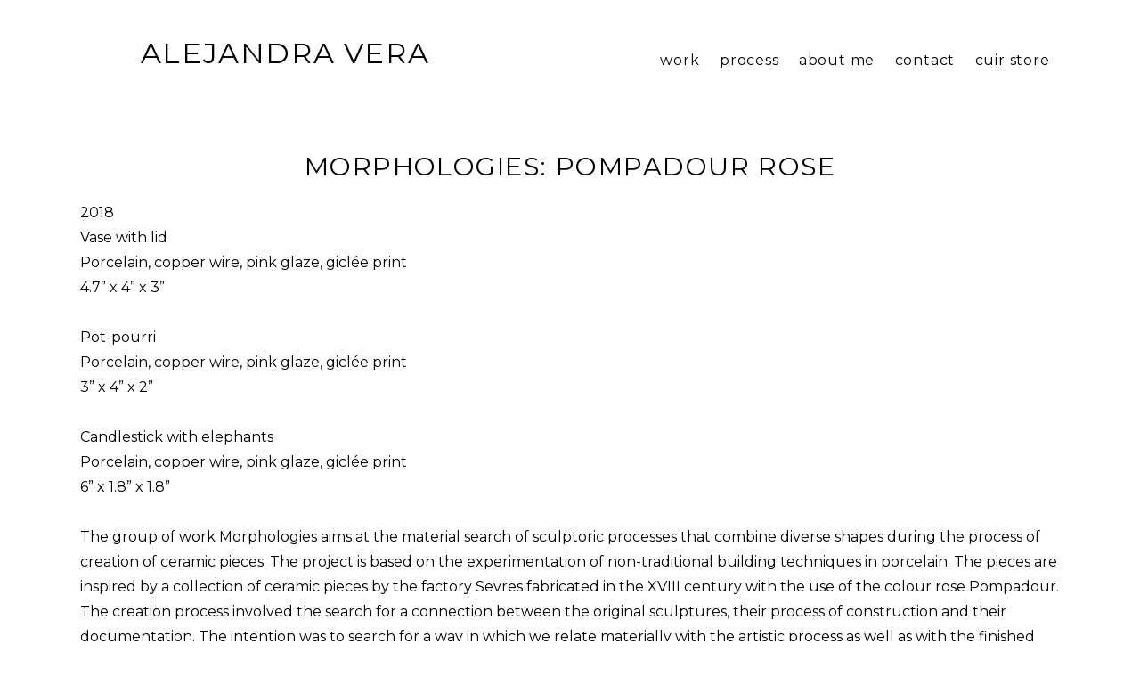

--- FILE ---
content_type: text/html; charset=UTF-8
request_url: https://www.alejandravera.com/morphologies
body_size: 42375
content:
<!doctype html>
<html id="htmlID" lang="en">
<head>
	<meta charset="UTF-8">
	<meta http-equiv="content-type" content="text/html;charset=UTF-8">
	<meta name="viewport" content="width=device-width, initial-scale=1.0">
	<meta name="robots" content="index, follow, noimageai">
	<meta name="generator" content="Portfoliobox">
    

    <title id="seoTitle">Alejandra Vera</title>
	<meta id="seoDesc" name="description" content="">
	<meta id="seoKeywords" name="keywords" content="">
	<link rel="icon" id="seoSiteIcon" href="">
    <link rel='canonical' href='https://www.alejandravera.com/morphologies'>
	<meta id="seoOgTitle" property="og:title" content="Alejandra Vera">
	<meta id="seoOgSiteName" property="og:site_name" content="Alejandra Vera">
	<meta id="seoOgDesc" property="og:description" content="">
	<meta id="seoOgImg" property="og:image" content="">
	<meta id="seoOgUrl" property="og:url" content="">
	<meta id="seoOgType" property="og:type" content="website" />

	<meta name="twitter:card" content="summary" />
	<meta name="twitter:site" content="" />
	<meta id="seoTwitterTitle" name="twitter:title" content="Alejandra Vera" />
	<meta id="seoTwitterDescription" name="twitter:description" content="">
	<meta id="seoTwitterImg" name="twitter:image" content="" />



    <!-- source-css -->
<link rel="stylesheet" href="https://cdn.portfolioboxdns.com/pb4/_output/pb4.out.front.ver.1768899456032.css" />
<!-- /source-css -->

</head>

<body>

<div id="frontApp"
     class="frontApp"
     v-cloak
     :style="'--border-color-var:' + borderColorVar"
     :class="siteState.MobileClasses && siteState.MobileClasses.Gallery && siteState.MobileClasses.Gallery['items-per-row']  ? siteState.MobileClasses.Gallery['items-per-row'] : ''"
>
	<global-styles></global-styles>
	<child-styles></child-styles>
	<link-styles></link-styles>
	<child-link-styles></child-link-styles>
	<global-styles-mobile></global-styles-mobile>
	<mobile-css-styles></mobile-css-styles>
	<customcss-styles></customcss-styles>
	<google-fonts-styles></google-fonts-styles>

	<div class="Page" v-bind:class="{hasLeftMenu : (siteState.MainMenu.MenuType === 'left' && !hideMenu)}">
		<component v-bind:is="siteState.MainMenu.View" v-bind:main-menu="siteState.MainMenu" v-if="!hideMenu"></component>

		<router-view v-on:hidemenu="doHideMenu" v-on:hidefooter="doHideFooter"></router-view>

        <site-footer v-if="siteState.HasFooter && !hideFooter"></site-footer>

		<pb-checkout v-if="checkoutState.showCheckout"></pb-checkout>
		<added-to-cart-popup v-if="checkoutState.showAddedToCart"></added-to-cart-popup>

        <pb-bookingselect v-if="bookingPopUpStore.showBookingPopup"></pb-bookingselect>

		<front-alert-popup v-if="frontAlertData.show" v-on:close="frontAlertData.show = false" v-bind:message="frontAlertData.message"></front-alert-popup>
		<front-confirm-popup v-if="frontConfirmData.show" v-on:close="frontConfirmData.show = false" v-bind:confirm="frontConfirmData.confirm" v-bind:message="frontConfirmData.message"></front-confirm-popup>
		<scheduling-popup-main-view v-if="schedulingState && schedulingState.showPopup" v-on:close="schedulingState.showPopup = false; schedulingState.element = null;"></scheduling-popup-main-view>
		<portfoliobox-link></portfoliobox-link>
		<cookie-message v-if="siteState.EnableCookieMessage === 1"></cookie-message>
		<music-player v-if="musicPlayer.show" :track="musicPlayer.track"></music-player>
	</div>

</div>

<!-- source-js-1 -->
<script src="https://cdn.portfolioboxdns.com/pb4/_output/pb4.out.front1.ver.1768899456032.js"></script>
<!-- /source-js-1 -->

<script>
	window.pbSiteDomain = "portfoliobox.net";
	window.pbSitePath = "view";
	window.countryCode = "en";
</script>

<script>
	window.pb = {
		isAdmin : false
	};

    pages.actions.init.serverPages([{"Guid":"rmcPEkcXbXBQfCHw","SiteId":1449448,"IsStartPage":null,"HideMenu":null,"HideFooter":null,"Url":"\/natureasmatter","Title":"nature as matter","SeoTitle":null,"SeoDescription":null,"SeoKeywords":null,"ShareImage":null,"CreatedAt":"2024-07-23 18:52:51","Style":null,"UnPublish":null,"Sections":[{"Guid":"zh7onedGhiq4jScV","Idx":0,"SiteId":1449448,"PageGuid":"rmcPEkcXbXBQfCHw","ProductGuid":null,"FooterId":null,"View":"puzzle-temp","ViewType":"Gallery","ViewId":"puzzle2","Style":{"padding-top":"7vh","padding-bottom":"7vh","padding-left":"7vw","padding-right":"7vw"},"Settings":{"animation":"","class":"puzzle2"},"ElementsTop":[{"Guid":"PnKkjLwflqud3qVd","View":"header-view","Content":"Nature as Matter","Style":{"margin-bottom":"0.7em","max-width":"1200px"},"Settings":{"animation":"fade-in"}},{"Guid":"vopFLzRchTa4eZy5","View":"longtext-view","Content":"2024<br>Variable dimensions<br><br>This series of works delves into the relationship between ceramic craftsmanship and the natural world. Created during an artistic residency at Kristinestad in Finland, these pieces explore the connections that can arise from immersing oneself in a specific location. As I familiarized myself with the village and its natural surroundings, I gathered various materials including different sands, chain rust, and river sediment. The ceramic artworks are decorated with glazes developed with these materials highlighting the bond with the local environment.&nbsp;","Style":{"margin-bottom":"1.1em","max-width":"1200px","text-align":"left"},"Settings":{"animation":"fade-in"}}],"ElementsBottom":null,"IsAMove":null,"AMoveBuildHeight":null,"AMoveBuildWidth":null,"ElementsFixed":{"Items1":{"Guid":"PDpumpF7IIMOTlQh","View":"gallery-view","Settings":{"animation":"fade-in","shadows":"","rounded":"","borders":"","lb-lightbox":"lb1","lb-animation":"fade-in","lb-item-fit":"contain","lb-height":"80%","lb-figcap-position":"lbbottom2","twoone-style":"","hover-transition":"none","item-size":"4","item-margin":"3","figcap-position":"cover1"},"Style":{"margin-top":"3em","margin-bottom":"0em"},"Content":[{"Guid":"AwJFRVaQPRdeLYZf","View":"item-view","Style":[],"Content":{"Link":null,"Src":"https:\/\/dkemhji6i1k0x.cloudfront.net\/000_clients\/1449448\/page\/connecteddrop1-0ca9f2.jpg","Height":2311,"Width":2311,"Alt":"","FigCaptions":[{"Guid":"mex3hi5YeqBmPM3Z","View":"captiontitle-view","Content":"","Style":[]},{"Guid":"cc33zAZBOxZfgz4S","View":"captionsubtitle-view","Content":"","Style":[]}],"FileName":"connecteddrop1-0ca9f2.jpg","S3LocationId":2}},{"Guid":"C2WseWG2n48aXNtG","View":"item-view","Style":[],"Content":{"Link":null,"Src":"https:\/\/dkemhji6i1k0x.cloudfront.net\/000_clients\/1449448\/page\/connected-spout-2-78216b.jpg","Height":2352,"Width":2352,"Alt":"","FigCaptions":[{"Guid":"v6rLGBklG3g2anO5","View":"captiontitle-view","Content":"","Style":[]},{"Guid":"p3m9HL3ZP7FAD4DV","View":"captionsubtitle-view","Content":"","Style":[]}],"FileName":"connected-spout-2-78216b.jpg","S3LocationId":2}},{"Guid":"U0MIYw9VZxTRVPXY","View":"item-view","Style":[],"Content":{"Link":null,"Src":"https:\/\/dkemhji6i1k0x.cloudfront.net\/000_clients\/1449448\/page\/dsc-0330-b24d78.jpg","Height":2443,"Width":3651,"Alt":"","FigCaptions":[{"Guid":"HCqX2vQxY3DYjXKo","View":"captiontitle-view","Content":"","Style":[]},{"Guid":"UjRULYysP0OkIw4I","View":"captionsubtitle-view","Content":"","Style":[]}],"FileName":"dsc-0330-b24d78.jpg","S3LocationId":2}},{"Guid":"iTgJSRjn8O4mINfp","View":"item-view","Style":[],"Content":{"Link":null,"Src":"https:\/\/dkemhji6i1k0x.cloudfront.net\/000_clients\/1449448\/page\/grouponkitchen1-2635cb.jpg","Height":2393,"Width":3575,"Alt":"","FigCaptions":[{"Guid":"IooDxyiMRfof8WZT","View":"captiontitle-view","Content":"","Style":[]},{"Guid":"gjBIe1SdBQ6lCwEk","View":"captionsubtitle-view","Content":"","Style":[]}],"FileName":"grouponkitchen1-2635cb.jpg","S3LocationId":2}},{"Guid":"GrisTYfnVcATuUsE","View":"item-view","Style":[],"Content":{"Link":null,"Src":"https:\/\/dkemhji6i1k0x.cloudfront.net\/000_clients\/1449448\/page\/expo1-29cb71.jpg","Height":957,"Width":718,"Alt":"","FigCaptions":[{"Guid":"rnJqYRJ8ppl9XYO3","View":"captiontitle-view","Content":"","Style":[]},{"Guid":"s8XtFBiLgSEpfbKn","View":"captionsubtitle-view","Content":"","Style":[]}],"FileName":"expo1-29cb71.jpg","S3LocationId":2}},{"Guid":"FOlsHoh4mU4X2t7R","View":"item-view","Style":[],"Content":{"Link":null,"Src":"https:\/\/dkemhji6i1k0x.cloudfront.net\/000_clients\/1449448\/page\/dsc-0312-30104f.jpg","Height":2367,"Width":3378,"Alt":"","FigCaptions":[{"Guid":"YNCcTFlcpyR52Seg","View":"captiontitle-view","Content":"","Style":[]},{"Guid":"PUkM4OzIJadv3t1p","View":"captionsubtitle-view","Content":"","Style":[]}],"FileName":"dsc-0312-30104f.jpg","S3LocationId":2}},{"Guid":"bsiGSlhBceHqC4BG","View":"item-view","Style":[],"Content":{"Link":null,"Src":"https:\/\/dkemhji6i1k0x.cloudfront.net\/000_clients\/1449448\/page\/vaseonsea2-369a4b.jpg","Height":2592,"Width":2592,"Alt":"","FigCaptions":[{"Guid":"sMHmjhqL0WeBTjZk","View":"captiontitle-view","Content":"","Style":[]},{"Guid":"gEgkjQaYw1NPUAo0","View":"captionsubtitle-view","Content":"","Style":[]}],"FileName":"vaseonsea2-369a4b.jpg","S3LocationId":2}},{"Guid":"jLpIX7g9t6u3y4H8","View":"item-view","Style":[],"Content":{"Link":null,"Src":"https:\/\/dkemhji6i1k0x.cloudfront.net\/000_clients\/1449448\/page\/onion2-c161c8.jpg","Height":2295,"Width":2296,"Alt":"","FigCaptions":[{"Guid":"DNIUzcuOCwrmAtZO","View":"captiontitle-view","Content":"","Style":[]},{"Guid":"wsuuQ0USraraDkU1","View":"captionsubtitle-view","Content":"","Style":[]}],"FileName":"onion2-c161c8.jpg","S3LocationId":2}},{"Guid":"yIjFCT6PiFFdCDRU","View":"item-view","Style":[],"Content":{"Link":null,"Src":"https:\/\/dkemhji6i1k0x.cloudfront.net\/000_clients\/1449448\/page\/group1-ed2e8f.jpg","Height":2116,"Width":2116,"Alt":"","FigCaptions":[{"Guid":"ysK8ig8C7HMHf2Yf","View":"captiontitle-view","Content":"","Style":[]},{"Guid":"GTbKf5BE6cFmxoTa","View":"captionsubtitle-view","Content":"","Style":[]}],"FileName":"group1-ed2e8f.jpg","S3LocationId":2}},{"Guid":"xliSo5mk3S9Ui3ir","View":"item-view","Style":[],"Content":{"Link":null,"Src":"https:\/\/dkemhji6i1k0x.cloudfront.net\/000_clients\/1449448\/page\/grouponkitchen4-e9f1e0.jpg","Height":2405,"Width":3593,"Alt":"","FigCaptions":[{"Guid":"rgTLf1Yc0gnjkcbT","View":"captiontitle-view","Content":"","Style":[]},{"Guid":"kbiTQ5hUcdkCVE8B","View":"captionsubtitle-view","Content":"","Style":[]}],"FileName":"grouponkitchen4-e9f1e0.jpg","S3LocationId":2}},{"Guid":"LR7spgBjr43t0SUE","View":"item-view","Style":[],"Content":{"Link":null,"Src":"https:\/\/dkemhji6i1k0x.cloudfront.net\/000_clients\/1449448\/page\/connectedflower1-7d00d1.jpg","Height":2261,"Width":2261,"Alt":"","FigCaptions":[{"Guid":"FgvyG7tvnmaH2zWU","View":"captiontitle-view","Content":"","Style":[]},{"Guid":"VeioGRviLE8BsJIH","View":"captionsubtitle-view","Content":"","Style":[]}],"FileName":"connectedflower1-7d00d1.jpg","S3LocationId":2}},{"Guid":"T6uBGnObeDh0XnmG","View":"item-view","Style":[],"Content":{"Link":null,"Src":"https:\/\/dkemhji6i1k0x.cloudfront.net\/000_clients\/1449448\/page\/jug1-12e58c.jpg","Height":2278,"Width":2279,"Alt":"","FigCaptions":[{"Guid":"tQKND4FyeWiMG5Yv","View":"captiontitle-view","Content":"","Style":[]},{"Guid":"fYoiEb468POEiRC0","View":"captionsubtitle-view","Content":"","Style":[]}],"FileName":"jug1-12e58c.jpg","S3LocationId":2}}]}},"Title":null}]},{"Guid":"UfAykMNnBxCmFQwH","SiteId":1449448,"IsStartPage":null,"HideMenu":null,"HideFooter":null,"Url":"\/blueandwhite","Title":"Blue and white","SeoTitle":null,"SeoDescription":null,"SeoKeywords":null,"ShareImage":null,"CreatedAt":"2024-01-22 02:13:35","Style":null,"UnPublish":null,"Sections":[{"Guid":"hxzfUZlDR8eLlBvO","Idx":0,"SiteId":1449448,"PageGuid":"UfAykMNnBxCmFQwH","ProductGuid":null,"FooterId":null,"View":"twoone-temp","ViewType":"Gallery","ViewId":"twoone","Style":{"padding-top":"7vh","padding-bottom":"7vh","padding-left":"7vw","padding-right":"7vw"},"Settings":{"animation":""},"ElementsTop":[{"Guid":"rDgY3mdf5vchOxmw","View":"header-view","Content":"Blue and white","Style":{"margin-bottom":"0.7em","max-width":"1200px"},"Settings":{"animation":"fade-in"}},{"Guid":"BwRuatUaYLkk4sCc","View":"longtext-view","Content":"2023<br>Porcelain<br>7 \u00bd x 6 x 6 in<br>","Style":{"margin-bottom":"1.1em","max-width":"1200px","text-align":"left"},"Settings":{"animation":"fade-in"}}],"ElementsBottom":null,"IsAMove":null,"AMoveBuildHeight":null,"AMoveBuildWidth":null,"ElementsFixed":{"Items1":{"Guid":"Uq1VoblX5JUe6icu","View":"gallery-view","Settings":{"animation":"fade-in","shadows":"","rounded":"","borders":"","lb-lightbox":"lb1","lb-animation":"fade-in","lb-item-fit":"contain","lb-height":"80%","lb-figcap-position":"lbbottom1","twoone-style":"","hover-transition":"none","item-size":"4","item-margin":"2","figcap-position":"bottom1"},"Style":{"margin-top":"3em","margin-bottom":"0em"},"Content":[{"Guid":"xnNLclOvgnoRaoNa","View":"item-view","Style":[],"Content":{"Link":null,"Src":"https:\/\/dkemhji6i1k0x.cloudfront.net\/000_clients\/1449448\/page\/vase-62-26b0b6.jpg","Height":2318,"Width":2318,"Alt":"","FigCaptions":[{"Guid":"tRsKlxJ1gMzIrwPB","View":"captiontitle-view","Content":"","Style":[]},{"Guid":"QW2WF0EXDGjZJKCH","View":"captionsubtitle-view","Content":"","Style":[]}]}},{"Guid":"xV21t7aK5AXk7vsK","View":"item-view","Style":[],"Content":{"Link":null,"Src":"https:\/\/dkemhji6i1k0x.cloudfront.net\/000_clients\/1449448\/page\/vase-61-30de76.jpg","Height":2244,"Width":2244,"Alt":"","FigCaptions":[{"Guid":"Pjk7KKLB5M8ETOdv","View":"captiontitle-view","Content":"","Style":[]},{"Guid":"g6GLOQBy9ITOvioH","View":"captionsubtitle-view","Content":"","Style":[]}]}}]}},"Title":null}]},{"Guid":"EEgrQoAuYOLnVlG6","SiteId":1449448,"IsStartPage":null,"HideMenu":null,"HideFooter":null,"Url":"\/crackleoilwithstirrupspout","Title":"Crackle oil with stirrup spout","SeoTitle":null,"SeoDescription":null,"SeoKeywords":null,"ShareImage":null,"CreatedAt":"2024-01-22 02:10:33","Style":null,"UnPublish":null,"Sections":[{"Guid":"KiXGq1DLSEqHAx8v","Idx":0,"SiteId":1449448,"PageGuid":"EEgrQoAuYOLnVlG6","ProductGuid":null,"FooterId":null,"View":"twoone-temp","ViewType":"Gallery","ViewId":"twoone","Style":{"padding-top":"7vh","padding-bottom":"7vh","padding-left":"7vw","padding-right":"7vw"},"Settings":{"animation":""},"ElementsTop":[{"Guid":"Y7KIUTYZQU750GiJ","View":"header-view","Content":"Crackle oil with stirrup spout","Style":{"margin-bottom":"0.7em","max-width":"1200px"},"Settings":{"animation":"fade-in"}},{"Guid":"SYpQ1dkF7HSXwwdr","View":"longtext-view","Content":"2023<br>Black stoneware<br>13 \u00bc x 7 x 7 in<br>","Style":{"margin-bottom":"1.1em","max-width":"1200px","text-align":"left"},"Settings":{"animation":"fade-in"}}],"ElementsBottom":null,"IsAMove":null,"AMoveBuildHeight":null,"AMoveBuildWidth":null,"ElementsFixed":{"Items1":{"Guid":"YiN6yXjnqxLHnep7","View":"gallery-view","Settings":{"animation":"fade-in","shadows":"","rounded":"","borders":"","lb-lightbox":"lb1","lb-animation":"fade-in","lb-item-fit":"contain","lb-height":"80%","lb-figcap-position":"lbbottom1","twoone-style":"","hover-transition":"none","item-size":"4","item-margin":"2","figcap-position":"bottom1"},"Style":{"margin-top":"3em","margin-bottom":"0em"},"Content":[{"Guid":"XHU41EIwdf6E4o94","View":"item-view","Style":[],"Content":{"Link":null,"Src":"https:\/\/dkemhji6i1k0x.cloudfront.net\/000_clients\/1449448\/page\/vase-16-1a8bd7.jpg","Height":3607,"Width":2414,"Alt":"","FigCaptions":[{"Guid":"d1LaeDOXvCD64VL0","View":"captiontitle-view","Content":"","Style":[]},{"Guid":"dz6b5ORvdfJIqCI9","View":"captionsubtitle-view","Content":"","Style":[]}]}},{"Guid":"pMxGaM6lpZ9ZSPSJ","View":"item-view","Style":[],"Content":{"Link":null,"Src":"https:\/\/dkemhji6i1k0x.cloudfront.net\/000_clients\/1449448\/page\/vase-13-fad8a2.jpg","Height":2470,"Width":2470,"Alt":"","FigCaptions":[{"Guid":"jUFERYvHrp9AFWPK","View":"captiontitle-view","Content":"","Style":[]},{"Guid":"Jt5BhmVvSOqmxtqC","View":"captionsubtitle-view","Content":"","Style":[]}]}},{"Guid":"LroOVxIExgVOTwSd","View":"item-view","Style":[],"Content":{"Link":null,"Src":"https:\/\/dkemhji6i1k0x.cloudfront.net\/000_clients\/1449448\/page\/vase-15-5cacd1.jpg","Height":3138,"Width":2101,"Alt":"","FigCaptions":[{"Guid":"w2ry2da30MVufLA","View":"captiontitle-view","Content":"","Style":[]},{"Guid":"hJPFt9qZe99czga","View":"captionsubtitle-view","Content":"","Style":[]}]}},{"Guid":"sqdgYRa5eVXx7QO5","View":"item-view","Style":[],"Content":{"Link":null,"Src":"https:\/\/dkemhji6i1k0x.cloudfront.net\/000_clients\/1449448\/page\/vase-11-85646b.jpg","Height":2467,"Width":2467,"Alt":"","FigCaptions":[{"Guid":"wDkgazUzoTN62gNf","View":"captiontitle-view","Content":"","Style":[]},{"Guid":"NXEiTq7y1czvWu5d","View":"captionsubtitle-view","Content":"","Style":[]}]}},{"Guid":"BK7prYNS4DoCUkAm","View":"item-view","Style":[],"Content":{"Link":null,"Src":"https:\/\/dkemhji6i1k0x.cloudfront.net\/000_clients\/1449448\/page\/vase-14-9b350e.jpg","Height":3156,"Width":2113,"Alt":"","FigCaptions":[{"Guid":"IbKJfdbZ49jKKOq1","View":"captiontitle-view","Content":"","Style":[]},{"Guid":"QAv7woH3nonA3gH6","View":"captionsubtitle-view","Content":"","Style":[]}]}},{"Guid":"uCEiH7JIpFX552IB","View":"item-view","Style":[],"Content":{"Link":null,"Src":"https:\/\/dkemhji6i1k0x.cloudfront.net\/000_clients\/1449448\/page\/vase-12-f91561.jpg","Height":2540,"Width":2540,"Alt":"","FigCaptions":[{"Guid":"ugT7QUlw3WRtiF6X","View":"captiontitle-view","Content":"","Style":[]},{"Guid":"EXqm0xZVMBkoFqzp","View":"captionsubtitle-view","Content":"","Style":[]}]}}]}},"Title":null}]},{"Guid":"rigI39tXX7HzYrjw","SiteId":1449448,"IsStartPage":null,"HideMenu":null,"HideFooter":null,"Url":"\/brigntgreentwinspouts","Title":"Brignt green twin spouts","SeoTitle":null,"SeoDescription":null,"SeoKeywords":null,"ShareImage":null,"CreatedAt":"2024-01-22 02:08:46","Style":null,"UnPublish":null,"Sections":[{"Guid":"HoVj4DAruQje74sO","Idx":0,"SiteId":1449448,"PageGuid":"rigI39tXX7HzYrjw","ProductGuid":null,"FooterId":null,"View":"twoone-temp","ViewType":"Gallery","ViewId":"twoone","Style":{"padding-top":"7vh","padding-bottom":"7vh","padding-left":"7vw","padding-right":"7vw"},"Settings":{"animation":""},"ElementsTop":[{"Guid":"QDWztvhKazHx1F91","View":"header-view","Content":"Brignt green twin spouts","Style":{"margin-bottom":"0.7em","max-width":"1200px"},"Settings":{"animation":"fade-in"}},{"Guid":"lAbDCJ0mQJA6CqMu","View":"longtext-view","Content":"2023<br>Porcelain<br>8 \u00be x 6 \u00bd x 6 \u00bd in<br>","Style":{"margin-bottom":"1.1em","max-width":"1200px","text-align":"left"},"Settings":{"animation":"fade-in"}}],"ElementsBottom":null,"IsAMove":null,"AMoveBuildHeight":null,"AMoveBuildWidth":null,"ElementsFixed":{"Items1":{"Guid":"Efpv4wfYcxJaALGF","View":"gallery-view","Settings":{"animation":"fade-in","shadows":"","rounded":"","borders":"","lb-lightbox":"lb1","lb-animation":"fade-in","lb-item-fit":"contain","lb-height":"80%","lb-figcap-position":"lbbottom1","twoone-style":"","hover-transition":"none","item-size":"4","item-margin":"2","figcap-position":"bottom1"},"Style":{"margin-top":"3em","margin-bottom":"0em"},"Content":[{"Guid":"OLl92IFbrDcpEWJx","View":"item-view","Style":[],"Content":{"Link":null,"Src":"https:\/\/dkemhji6i1k0x.cloudfront.net\/000_clients\/1449448\/page\/vase-42-8a21e3.jpg","Height":2387,"Width":2387,"Alt":"","FigCaptions":[{"Guid":"GljJg049Oh6gee8x","View":"captiontitle-view","Content":"","Style":[]},{"Guid":"rsz5cngBsCzNY0Fr","View":"captionsubtitle-view","Content":"","Style":[]}]}},{"Guid":"xHO1rhVD17Jv2es3","View":"item-view","Style":[],"Content":{"Link":null,"Src":"https:\/\/dkemhji6i1k0x.cloudfront.net\/000_clients\/1449448\/page\/vase-41-66dba9.jpg","Height":2439,"Width":2439,"Alt":"","FigCaptions":[{"Guid":"d54OQ4OTf1rYqwHo","View":"captiontitle-view","Content":"","Style":[]},{"Guid":"ezMnZDsz8n8DBhW5","View":"captionsubtitle-view","Content":"","Style":[]}]}}]}},"Title":null}]},{"Guid":"HLC7G5U36K0RSmCv","SiteId":1449448,"IsStartPage":null,"HideMenu":null,"HideFooter":null,"Url":"\/doblespoutvessel","Title":"Doble spout vessel","SeoTitle":null,"SeoDescription":null,"SeoKeywords":null,"ShareImage":null,"CreatedAt":"2024-01-22 02:06:38","Style":null,"UnPublish":null,"Sections":[{"Guid":"hH7xrcFMereOEQ8w","Idx":0,"SiteId":1449448,"PageGuid":"HLC7G5U36K0RSmCv","ProductGuid":null,"FooterId":null,"View":"twoone-temp","ViewType":"Gallery","ViewId":"twoone","Style":{"padding-top":"7vh","padding-bottom":"7vh","padding-left":"7vw","padding-right":"7vw"},"Settings":{"animation":""},"ElementsTop":[{"Guid":"Id6a4kShIvP1oL8a","View":"header-view","Content":"Doble spout vessel","Style":{"margin-bottom":"0.7em","max-width":"1200px"},"Settings":{"animation":"fade-in"}},{"Guid":"G5fQRfCcCOjKcWCa","View":"longtext-view","Content":"2023<br>Black stoneware<br>10 x 13 \u00bd x13 \u00bd in<br>","Style":{"margin-bottom":"1.1em","max-width":"1200px","text-align":"left"},"Settings":{"animation":"fade-in"}}],"ElementsBottom":null,"IsAMove":null,"AMoveBuildHeight":null,"AMoveBuildWidth":null,"ElementsFixed":{"Items1":{"Guid":"e58CxUg2SuGCagPv","View":"gallery-view","Settings":{"animation":"fade-in","shadows":"","rounded":"","borders":"","lb-lightbox":"lb1","lb-animation":"fade-in","lb-item-fit":"contain","lb-height":"80%","lb-figcap-position":"lbbottom1","twoone-style":"","hover-transition":"none","item-size":"4","item-margin":"2","figcap-position":"bottom1"},"Style":{"margin-top":"3em","margin-bottom":"0em"},"Content":[{"Guid":"Ua3EQQ5En22TD2RZ","View":"item-view","Style":[],"Content":{"Link":null,"Src":"https:\/\/dkemhji6i1k0x.cloudfront.net\/000_clients\/1449448\/page\/vase-24-c49463.jpg","Height":2346,"Width":2346,"Alt":"","FigCaptions":[{"Guid":"daFYcXbU0dtR3LuT","View":"captiontitle-view","Content":"","Style":[]},{"Guid":"igZPfyXdI4hEuTrF","View":"captionsubtitle-view","Content":"","Style":[]}]}},{"Guid":"BSmbQX0awgkDyuKP","View":"item-view","Style":[],"Content":{"Link":null,"Src":"https:\/\/dkemhji6i1k0x.cloudfront.net\/000_clients\/1449448\/page\/vase-23-6a157e.jpg","Height":2592,"Width":2592,"Alt":"","FigCaptions":[{"Guid":"lJPHZ6E8oh3LmLp8","View":"captiontitle-view","Content":"","Style":[]},{"Guid":"KZ7Qutz50STSuMfp","View":"captionsubtitle-view","Content":"","Style":[]}]}},{"Guid":"uw46jQEWPJAbYM6h","View":"item-view","Style":[],"Content":{"Link":null,"Src":"https:\/\/dkemhji6i1k0x.cloudfront.net\/000_clients\/1449448\/page\/vase-22-caddb6.jpg","Height":2589,"Width":2589,"Alt":"","FigCaptions":[{"Guid":"KlcwAu1iN9tWRyXH","View":"captiontitle-view","Content":"","Style":[]},{"Guid":"lOccNNjxOcak1yoX","View":"captionsubtitle-view","Content":"","Style":[]}]}},{"Guid":"gpn3zJ6DjyZHzp4O","View":"item-view","Style":[],"Content":{"Link":null,"Src":"https:\/\/dkemhji6i1k0x.cloudfront.net\/000_clients\/1449448\/page\/vase-21-b4236d.jpg","Height":2528,"Width":2528,"Alt":"","FigCaptions":[{"Guid":"eZjgTmfPfNh3gKMO","View":"captiontitle-view","Content":"","Style":[]},{"Guid":"wq6wx1eeDz2pIj5P","View":"captionsubtitle-view","Content":"","Style":[]}]}}]}},"Title":null}]},{"Guid":"vdEIXJELWS2I93eM","SiteId":1449448,"IsStartPage":null,"HideMenu":null,"HideFooter":null,"Url":"\/qirus","Title":"qirus","SeoTitle":null,"SeoDescription":null,"SeoKeywords":null,"ShareImage":null,"CreatedAt":"2024-01-22 02:04:12","Style":null,"UnPublish":null,"Sections":[{"Guid":"NVjpMbGPxLrL9J36","Idx":0,"SiteId":1449448,"PageGuid":"vdEIXJELWS2I93eM","ProductGuid":null,"FooterId":null,"View":"twoone-temp","ViewType":"Gallery","ViewId":"twoone","Style":{"padding-top":"7vh","padding-bottom":"7vh","padding-left":"7vw","padding-right":"7vw"},"Settings":{"animation":""},"ElementsTop":[{"Guid":"AUEC6ijAnvSpratN","View":"header-view","Content":"qirus","Style":{"margin-bottom":"0.7em","max-width":"1200px"},"Settings":{"animation":"fade-in"}},{"Guid":"IwjD0vJKl9wHd5jx","View":"longtext-view","Content":"2023<br>Porcelain<br>5 x 4 \u00bc x 4 \u00bc in each<br>","Style":{"margin-bottom":"1.1em","max-width":"1200px","text-align":"left"},"Settings":{"animation":"fade-in"}}],"ElementsBottom":null,"IsAMove":null,"AMoveBuildHeight":null,"AMoveBuildWidth":null,"ElementsFixed":{"Items1":{"Guid":"euy9yxKv6Q6K665g","View":"gallery-view","Settings":{"animation":"fade-in","shadows":"","rounded":"","borders":"","lb-lightbox":"lb1","lb-animation":"fade-in","lb-item-fit":"contain","lb-height":"80%","lb-figcap-position":"lbbottom1","twoone-style":"","hover-transition":"none","item-size":"4","item-margin":"2","figcap-position":"bottom1"},"Style":{"margin-top":"3em","margin-bottom":"0em"},"Content":[{"Guid":"exUa9CJ0C2YG7Dyj","View":"item-view","Style":[],"Content":{"Link":null,"Src":"https:\/\/dkemhji6i1k0x.cloudfront.net\/000_clients\/1449448\/page\/qiru-1-0c5aa8.jpg","Height":2468,"Width":2468,"Alt":"","FigCaptions":[{"Guid":"DbRav2yxTmsvtn2a","View":"captiontitle-view","Content":"","Style":[]},{"Guid":"tQNYHdJQevtPrFcw","View":"captionsubtitle-view","Content":"","Style":[]}]}},{"Guid":"dW5pYxGEzcnoECdI","View":"item-view","Style":[],"Content":{"Link":null,"Src":"https:\/\/dkemhji6i1k0x.cloudfront.net\/000_clients\/1449448\/page\/qiru-2-71bf64.jpg","Height":2058,"Width":3075,"Alt":"","FigCaptions":[{"Guid":"wTHXRCMdIABCK04y","View":"captiontitle-view","Content":"","Style":[]},{"Guid":"lc8JNkPooQLJMIz8","View":"captionsubtitle-view","Content":"","Style":[]}]}}]}},"Title":null}]},{"Guid":"dni33b374qnIjd7C","SiteId":1449448,"IsStartPage":null,"HideMenu":null,"HideFooter":null,"Url":"\/whirlenergywithstirrupspout","Title":"Whirl energy with stirrup spout","SeoTitle":null,"SeoDescription":null,"SeoKeywords":null,"ShareImage":null,"CreatedAt":"2024-01-22 01:42:21","Style":null,"UnPublish":null,"Sections":[{"Guid":"Ne1aq3WsPuyUDmQ","Idx":0,"SiteId":1449448,"PageGuid":"dni33b374qnIjd7C","ProductGuid":null,"FooterId":null,"View":"twoone-temp","ViewType":"Gallery","ViewId":"twoone","Style":{"padding-top":"7vh","padding-bottom":"7vh","padding-left":"7vw","padding-right":"7vw"},"Settings":{"animation":""},"ElementsTop":[{"Guid":"d5JvU857OxNOPEIP","View":"header-view","Content":"Whirl energy with stirrup spout","Style":{"margin-bottom":"0.7em","max-width":"1200px"},"Settings":{"animation":"fade-in"}},{"Guid":"mGMmCddGtyaTLrxr","View":"longtext-view","Content":"2023<br>Porcelain<br>13 \u00bd x 9 \u00bd x 6 \u00bd in<br>","Style":{"margin-bottom":"1.1em","max-width":"1200px","text-align":"left"},"Settings":{"animation":"fade-in"}}],"ElementsBottom":null,"IsAMove":null,"AMoveBuildHeight":null,"AMoveBuildWidth":null,"ElementsFixed":{"Items1":{"Guid":"CpoPURYJrIOgGtQh","View":"gallery-view","Settings":{"animation":"fade-in","shadows":"","rounded":"","borders":"","lb-lightbox":"lb1","lb-animation":"fade-in","lb-item-fit":"contain","lb-height":"80%","lb-figcap-position":"lbbottom1","twoone-style":"","hover-transition":"none","item-size":"4","item-margin":"2","figcap-position":"bottom1"},"Style":{"margin-top":"3em","margin-bottom":"0em"},"Content":[{"Guid":"x7jzjKzAoVQfuDQF","View":"item-view","Style":[],"Content":{"Link":null,"Src":"https:\/\/dkemhji6i1k0x.cloudfront.net\/000_clients\/1449448\/page\/vase-53-08e76c.jpg","Height":2410,"Width":2410,"Alt":"","FigCaptions":[{"Guid":"gRIE6DxtGdVEHB3H","View":"captiontitle-view","Content":"","Style":[]},{"Guid":"GR6ps3OnIp57BRUR","View":"captionsubtitle-view","Content":"","Style":[]}]}},{"Guid":"OnVtFGk8YLjN7M44","View":"item-view","Style":[],"Content":{"Link":null,"Src":"https:\/\/dkemhji6i1k0x.cloudfront.net\/000_clients\/1449448\/page\/vase-51-ff0037.jpg","Height":2442,"Width":2442,"Alt":"","FigCaptions":[{"Guid":"zEmvAJ7tqTnJ2LD6","View":"captiontitle-view","Content":"","Style":[]},{"Guid":"fBHfa7lkxEx71ZD4","View":"captionsubtitle-view","Content":"","Style":[]}]}},{"Guid":"cyVV0VXeQVJ0ez9a","View":"item-view","Style":[],"Content":{"Link":null,"Src":"https:\/\/dkemhji6i1k0x.cloudfront.net\/000_clients\/1449448\/page\/vase-52-20dc6f.jpg","Height":2412,"Width":2412,"Alt":"","FigCaptions":[{"Guid":"MTAfsqOkrfHhWjAY","View":"captiontitle-view","Content":"","Style":[]},{"Guid":"vVN8rEOKy2nutlPZ","View":"captionsubtitle-view","Content":"","Style":[]}]}}]}},"Title":null}]},{"Guid":"wgK0x08HSf0roVQ6","SiteId":1449448,"IsStartPage":null,"HideMenu":null,"HideFooter":null,"Url":"\/bloodtwinsarbalos","Title":"Blood twins Ar\u00edbalos","SeoTitle":null,"SeoDescription":null,"SeoKeywords":null,"ShareImage":null,"CreatedAt":"2024-01-22 01:32:29","Style":null,"UnPublish":null,"Sections":[{"Guid":"AjyE0jgcteZ964hm","Idx":0,"SiteId":1449448,"PageGuid":"wgK0x08HSf0roVQ6","ProductGuid":null,"FooterId":null,"View":"twoone-temp","ViewType":"Gallery","ViewId":"twoone","Style":{"padding-top":"7vh","padding-bottom":"7vh","padding-left":"7vw","padding-right":"7vw"},"Settings":{"animation":""},"ElementsTop":[{"Guid":"BnFZmihDPfidVUJU","View":"header-view","Content":"Blood twins Ar\u00edbalos","Style":{"margin-bottom":"0.7em","max-width":"1200px"},"Settings":{"animation":"fade-in"}},{"Guid":"NIOOdLhMoAa9dGFD","View":"longtext-view","Content":"2023<br>Porcelain<br>14 \u00bc x 10 x 8 in each<br><br>","Style":{"margin-bottom":"1.1em","max-width":"1200px","text-align":"left"},"Settings":{"animation":"fade-in"}}],"ElementsBottom":null,"IsAMove":null,"AMoveBuildHeight":null,"AMoveBuildWidth":null,"ElementsFixed":{"Items1":{"Guid":"OBXJIU7pedeU5v7a","View":"gallery-view","Settings":{"animation":"fade-in","shadows":"","rounded":"","borders":"","lb-lightbox":"lb1","lb-animation":"fade-in","lb-item-fit":"contain","lb-height":"80%","lb-figcap-position":"lbbottom1","twoone-style":"","hover-transition":"none","item-size":"4","item-margin":"2","figcap-position":"bottom1"},"Style":{"margin-top":"3em","margin-bottom":"0em"},"Content":[{"Guid":"YsXXLjdNEg49BcTk","View":"item-view","Style":[],"Content":{"Link":null,"Src":"https:\/\/dkemhji6i1k0x.cloudfront.net\/000_clients\/1449448\/page\/vase-33-f7e1bb.jpg","Height":2376,"Width":2376,"Alt":"","FigCaptions":[{"Guid":"Fv2Re9AcNspiKqyV","View":"captiontitle-view","Content":"","Style":[]},{"Guid":"YwysSQdcOtLf72f7","View":"captionsubtitle-view","Content":"","Style":[]}]}},{"Guid":"YfJY9K4QVCavf6UG","View":"item-view","Style":[],"Content":{"Link":null,"Src":"https:\/\/dkemhji6i1k0x.cloudfront.net\/000_clients\/1449448\/page\/vase-32-2d8b64.jpg","Height":2422,"Width":2422,"Alt":"","FigCaptions":[{"Guid":"iKTjJxPrASMOQ1AB","View":"captiontitle-view","Content":"","Style":[]},{"Guid":"gtpYhHegujmE3z7u","View":"captionsubtitle-view","Content":"","Style":[]}]}},{"Guid":"dXcs1xjyJwHk0132","View":"item-view","Style":[],"Content":{"Link":null,"Src":"https:\/\/dkemhji6i1k0x.cloudfront.net\/000_clients\/1449448\/page\/vase-31-a4871f.jpg","Height":2445,"Width":2445,"Alt":"","FigCaptions":[{"Guid":"unFR5n3qZFoJlAia","View":"captiontitle-view","Content":"","Style":[]},{"Guid":"NY0ptZYQ4OzlUUk7","View":"captionsubtitle-view","Content":"","Style":[]}]}}]}},"Title":null}]},{"Guid":"FRT6KpPEuWXiDrfB","SiteId":1449448,"IsStartPage":null,"HideMenu":null,"HideFooter":null,"Url":"\/communicatingvessels","Title":"communicating vessels","SeoTitle":null,"SeoDescription":null,"SeoKeywords":null,"ShareImage":null,"CreatedAt":"2024-01-22 01:26:43","Style":null,"UnPublish":null,"Sections":[{"Guid":"EJVqxIIfRUaj66Uc","Idx":0,"SiteId":1449448,"PageGuid":"FRT6KpPEuWXiDrfB","ProductGuid":null,"FooterId":null,"View":"twoone-temp","ViewType":"Gallery","ViewId":"twoone","Style":{"padding-top":"7vh","padding-bottom":"7vh","padding-left":"7vw","padding-right":"7vw","justify-content":"center","align-items":"center"},"Settings":{"animation":""},"ElementsTop":[{"Guid":"NgF5ZPfx1DFg7meJ","View":"header-view","Content":"communicating vessels","Style":{"margin-bottom":"0.7em","max-width":"1200px"},"Settings":{"animation":"fade-in"}},{"Guid":"k0r8O9rZZywqcM4z","View":"longtext-view","Content":"2023<br>Porcelain, gold chain<br>10 \u00bd  x 13 \u00bd  x 13 \u00bd  in<br><br>","Style":{"margin-bottom":"1.1em","max-width":"1200px","text-align":"left"},"Settings":{"animation":"fade-in"}}],"ElementsBottom":null,"IsAMove":null,"AMoveBuildHeight":null,"AMoveBuildWidth":null,"ElementsFixed":{"Items1":{"Guid":"Y2GDfs9GixerhbQW","View":"gallery-view","Settings":{"animation":"fade-in","shadows":"","rounded":"","borders":"","lb-lightbox":"lb1","lb-animation":"fade-in","lb-item-fit":"contain","lb-height":"80%","lb-figcap-position":"lbbottom1","twoone-style":"","hover-transition":"none","item-size":"3","item-margin":"2","figcap-position":"cover1"},"Style":{"margin-top":"3em","margin-bottom":"0em"},"Content":[{"Guid":"dEe8v8qpqjeXurwP","View":"item-view","Style":[],"Content":{"Link":null,"Src":"https:\/\/dkemhji6i1k0x.cloudfront.net\/000_clients\/1449448\/page\/vase-77-d37a40.jpg","Height":2390,"Width":2390,"Alt":"","FigCaptions":[{"Guid":"kT1Rz3RDrL6zW2b6","View":"captiontitle-view","Content":"","Style":[]},{"Guid":"r8BSzdIVahLdHmTF","View":"captionsubtitle-view","Content":"","Style":[]}]}},{"Guid":"vbrrdu0VfVyatPvq","View":"item-view","Style":[],"Content":{"Link":null,"Src":"https:\/\/dkemhji6i1k0x.cloudfront.net\/000_clients\/1449448\/page\/vase-76-f25ef1.jpg","Height":2437,"Width":2437,"Alt":"","FigCaptions":[{"Guid":"TbYqGwhkXkADDzuR","View":"captiontitle-view","Content":"","Style":[]},{"Guid":"CD9cGP1HfcffaUQ3","View":"captionsubtitle-view","Content":"","Style":[]}]}},{"Guid":"IzQYqMmJC1YnLKyS","View":"item-view","Style":[],"Content":{"Link":null,"Src":"https:\/\/dkemhji6i1k0x.cloudfront.net\/000_clients\/1449448\/page\/vase-74-7eb834.jpg","Height":2323,"Width":2323,"Alt":"","FigCaptions":[{"Guid":"VctWKZH4dIwM3Fvk","View":"captiontitle-view","Content":"","Style":[]},{"Guid":"ihvAa7Xb3LiRCy2D","View":"captionsubtitle-view","Content":"","Style":[]}]}},{"Guid":"Ccb0epcNHn1B2J4I","View":"item-view","Style":[],"Content":{"Link":null,"Src":"https:\/\/dkemhji6i1k0x.cloudfront.net\/000_clients\/1449448\/page\/vase-75-853fba.jpg","Height":2508,"Width":2508,"Alt":"","FigCaptions":[{"Guid":"Y1lhejuqeIHltPwS","View":"captiontitle-view","Content":"","Style":[]},{"Guid":"TcXIMdMSMBYsH7oJ","View":"captionsubtitle-view","Content":"","Style":[]}]}},{"Guid":"kCnDYbJZbxkImfNj","View":"item-view","Style":[],"Content":{"Link":null,"Src":"https:\/\/dkemhji6i1k0x.cloudfront.net\/000_clients\/1449448\/page\/vase-73-bae884.jpg","Height":2004,"Width":2004,"Alt":"","FigCaptions":[{"Guid":"SkUFHRJ4dWPaL8ej","View":"captiontitle-view","Content":"","Style":[]},{"Guid":"OJFmqHggP3Ykh90k","View":"captionsubtitle-view","Content":"","Style":[]}]}},{"Guid":"E6FXKdSy1APIT6Xx","View":"item-view","Style":[],"Content":{"Link":null,"Src":"https:\/\/dkemhji6i1k0x.cloudfront.net\/000_clients\/1449448\/page\/vase-71-71e591.jpg","Height":2377,"Width":2377,"Alt":"","FigCaptions":[{"Guid":"rBHBrPRpzlafjxee","View":"captiontitle-view","Content":"","Style":[]},{"Guid":"u1HF1lyRNH0n7Rzd","View":"captionsubtitle-view","Content":"","Style":[]}]}},{"Guid":"g9QlozTfrNuBhMDY","View":"item-view","Style":[],"Content":{"Link":null,"Src":"https:\/\/dkemhji6i1k0x.cloudfront.net\/000_clients\/1449448\/page\/vase-78-3b8fc9.jpg","Height":2452,"Width":2452,"Alt":"","FigCaptions":[{"Guid":"hwTzHNK9cwQTY2L6","View":"captiontitle-view","Content":"","Style":[]},{"Guid":"viKorMmMLCF5lKN6","View":"captionsubtitle-view","Content":"","Style":[]}]}},{"Guid":"eJ3CvmGBPvuoxVco","View":"item-view","Style":[],"Content":{"Link":null,"Src":"https:\/\/dkemhji6i1k0x.cloudfront.net\/000_clients\/1449448\/page\/vase-72-7b5179.jpg","Height":2277,"Width":2277,"Alt":"","FigCaptions":[{"Guid":"QpEAJ6CyYCGZw6TA","View":"captiontitle-view","Content":"","Style":[]},{"Guid":"RvXVe0MOlXQ8uGxv","View":"captionsubtitle-view","Content":"","Style":[]}]}}]}},"Title":null}]},{"Guid":"jVBkacHFfkdHwOVz","SiteId":1449448,"IsStartPage":null,"HideMenu":null,"HideFooter":null,"Url":"\/sklar","Title":"Sk\u00e1lar","SeoTitle":null,"SeoDescription":null,"SeoKeywords":null,"ShareImage":null,"CreatedAt":"2024-01-04 00:08:22","Style":null,"UnPublish":null,"Sections":[{"Guid":"R5j8ioO2yypWOAG5","Idx":0,"SiteId":1449448,"PageGuid":"jVBkacHFfkdHwOVz","ProductGuid":null,"FooterId":null,"View":"vertical-temp","ViewType":"Gallery","ViewId":"vertical","Style":{"padding-top":"7vh","padding-bottom":"7vh","padding-left":"7vw","padding-right":"7vw","justify-content":"center","align-items":"center"},"Settings":{"animation":""},"ElementsTop":[{"Guid":"O3V6y5a9UcqKuuQm","View":"header-view","Content":"Sk\u00e1lar","Style":{"margin-bottom":"0.7em","max-width":"1200px"},"Settings":{"animation":"fade-in"}},{"Guid":"Z5aPsYnaMHjS0CjF","View":"longtext-view","Content":"2023<br>Single-channel video (35 min)<br><br>Sk\u00e1lar follows the path of 6 raw clay bowls as they merge with the landscape. The bowls were made with local clays collected in the area to explore their material possibilities within the landscape. The video explores clay\u2019s life cycle as it comes from the geothermal areas and gets spread through water. Produced at SIM residency in Iceland.<br>","Style":{"margin-bottom":"1.1em","max-width":"1200px","text-align":"left"},"Settings":{"animation":"fade-in"}}],"ElementsBottom":null,"IsAMove":null,"AMoveBuildHeight":null,"AMoveBuildWidth":null,"ElementsFixed":{"Items1":{"Guid":"vlMlRiRFaYWjUDFe","View":"gallery-view","Settings":{"animation":"fade-in","shadows":"","rounded":"","borders":"","lb-lightbox":"lb1","lb-animation":"fade-in","lb-item-fit":"contain","lb-height":"80%","lb-figcap-position":"lbbottom1","twoone-style":"","hover-transition":"none","item-size":"3","item-margin":"2","figcap-position":"cover1"},"Style":{"margin-top":"3em","margin-bottom":"0em"},"Content":[{"Guid":"XVaQ7GMlyffdOzhZ","View":"item-view","Style":[],"Content":{"Link":null,"Src":"https:\/\/i.vimeocdn.com\/video\/1702528284-c544a350fb59aafb175a306363630a2aa9aaf423ec7ae8fbcc67b5fcbf81c271-d_295x166","Height":166,"Width":295,"Alt":"","FigCaptions":[{"Guid":"dCOkUM9b2JrbhLsm","View":"captiontitle-view","Content":"","Style":[]},{"Guid":"HwsIi4Qft74YgCeT","View":"captionsubtitle-view","Content":"","Style":[]}],"IFrameSrc":"https:\/\/player.vimeo.com\/video\/848748006","IFrameHeight":240,"IFrameWidth":426,"Source":1}}]}},"Title":null}]},{"Guid":"puDPgYC5ShphFXcz","SiteId":1449448,"IsStartPage":null,"HideMenu":null,"HideFooter":null,"Url":"\/precipitation","Title":"precipitation","SeoTitle":null,"SeoDescription":null,"SeoKeywords":null,"ShareImage":null,"CreatedAt":"2024-01-03 23:58:50","Style":null,"UnPublish":null,"Sections":[{"Guid":"tIXL2l186Cs7TDQj","Idx":0,"SiteId":1449448,"PageGuid":"puDPgYC5ShphFXcz","ProductGuid":null,"FooterId":null,"View":"twoone-temp","ViewType":"Gallery","ViewId":"twoone","Style":{"padding-top":"7vh","padding-bottom":"7vh","padding-left":"7vw","padding-right":"7vw","justify-content":"center","align-items":"center"},"Settings":{"animation":""},"ElementsTop":[{"Guid":"jeIR0fYizSVAydq2","View":"header-view","Content":"precipitation","Style":{"margin-bottom":"0.7em","max-width":"1200px"},"Settings":{"animation":"fade-in"}},{"Guid":"AULvp0NGnLvLvCoC","View":"longtext-view","Content":"2023<br>92 porcelain vases<br>Variable dimensions, max dimension 9 x 8 x 8 in each<br>9 ft diameter installation<br><br>\"Precipitation\" is an ongoing ceramic installation exploring the connection between individuals and their territories. The artwork consists of hand-made porcelain vases decorated with imprints left behind by the precipitation of a given day. Each vase is crafted for every instance of wintry mix or rain at Markham, Ontario during the year 2023. This installation serves as a means of recording the weather and examining the relationship between individuals and the spaces they inhabit.<br><br>","Style":{"margin-bottom":"1.1em","max-width":"1200px","text-align":"left"},"Settings":{"animation":"fade-in"}}],"ElementsBottom":null,"IsAMove":null,"AMoveBuildHeight":null,"AMoveBuildWidth":null,"ElementsFixed":{"Items1":{"Guid":"O7FMV49LddWX3DVA","View":"gallery-view","Settings":{"animation":"fade-in","shadows":"","rounded":"","borders":"","lb-lightbox":"lb1","lb-animation":"fade-in","lb-item-fit":"contain","lb-height":"80%","lb-figcap-position":"lbbottom1","twoone-style":"","hover-transition":"none","item-size":"3","item-margin":"2","figcap-position":"cover1"},"Style":{"margin-top":"3em","margin-bottom":"0em"},"Content":[{"Guid":"Pbm0i1X80Cbg59nP","View":"item-view","Style":[],"Content":{"Link":null,"Src":"https:\/\/dkemhji6i1k0x.cloudfront.net\/000_clients\/1449448\/page\/precipitation2-54f421.jpg","Height":2592,"Width":2408,"Alt":"","FigCaptions":[{"Guid":"QlWl72LoWIrmX1cF","View":"captiontitle-view","Content":"","Style":[]},{"Guid":"tgWOyVgt5EUq8tpr","View":"captionsubtitle-view","Content":"","Style":[]}]}},{"Guid":"cW9oRI5nzMwYFiHL","View":"item-view","Style":[],"Content":{"Link":null,"Src":"https:\/\/dkemhji6i1k0x.cloudfront.net\/000_clients\/1449448\/page\/dsc-1093-b4308c.jpg","Height":2592,"Width":3872,"Alt":"","FigCaptions":[{"Guid":"yXmFSKmGqhMbuDj9","View":"captiontitle-view","Content":"","Style":[]},{"Guid":"WXytHI1Jc7vint72","View":"captionsubtitle-view","Content":"","Style":[]}]}},{"Guid":"IA8Qi5qCYWUlimwa","View":"item-view","Style":[],"Content":{"Link":null,"Src":"https:\/\/dkemhji6i1k0x.cloudfront.net\/000_clients\/1449448\/page\/dsc-0202-7fd331.jpg","Height":2592,"Width":2592,"Alt":"","FigCaptions":[{"Guid":"IvOvrUf6O06R1fIQ","View":"captiontitle-view","Content":"","Style":[]},{"Guid":"uf72wEGHwVhhxSqY","View":"captionsubtitle-view","Content":"","Style":[]}],"FileName":"dsc-0202-7fd331.jpg","S3LocationId":2}},{"Guid":"kMOiA9hLdLZKwgdL","View":"item-view","Style":[],"Content":{"Link":null,"Src":"https:\/\/dkemhji6i1k0x.cloudfront.net\/000_clients\/1449448\/page\/dsc-1085-150595.jpg","Height":2592,"Width":3872,"Alt":"","FigCaptions":[{"Guid":"X1y5yWZBxITIZMAf","View":"captiontitle-view","Content":"","Style":[]},{"Guid":"IT03DtKQSNGiSB3j","View":"captionsubtitle-view","Content":"","Style":[]}]}},{"Guid":"LVBdk8vTmojGmDVZ","View":"item-view","Style":[],"Content":{"Link":null,"Src":"https:\/\/dkemhji6i1k0x.cloudfront.net\/000_clients\/1449448\/page\/dsc-0236-bbda1a.jpg","Height":2592,"Width":3872,"Alt":"","FigCaptions":[{"Guid":"EPm6MBpqmwUJm91q","View":"captiontitle-view","Content":"","Style":[]},{"Guid":"p3KkV2rqw31VZ0NM","View":"captionsubtitle-view","Content":"","Style":[]}],"FileName":"dsc-0236-bbda1a.jpg","S3LocationId":2}},{"Guid":"jMECeWdEWMtX2wGo","View":"item-view","Style":[],"Content":{"Link":null,"Src":"https:\/\/dkemhji6i1k0x.cloudfront.net\/000_clients\/1449448\/page\/dsc-1164-8b17d7.jpg","Height":3872,"Width":2592,"Alt":"","FigCaptions":[{"Guid":"Edm5Wi3LnsUIRcQW","View":"captiontitle-view","Content":"","Style":[]},{"Guid":"TPL0M0DS1sGojqyV","View":"captionsubtitle-view","Content":"","Style":[]}]}},{"Guid":"AeilJxzZvCKr9wvS","View":"item-view","Style":[],"Content":{"Link":null,"Src":"https:\/\/dkemhji6i1k0x.cloudfront.net\/000_clients\/1449448\/page\/dsc-1170-d96126.jpg","Height":2592,"Width":3872,"Alt":"","FigCaptions":[{"Guid":"u8AHd3fhRVaJuZ2J","View":"captiontitle-view","Content":"","Style":[]},{"Guid":"oCfSAgj438fdxMIe","View":"captionsubtitle-view","Content":"","Style":[]}]}},{"Guid":"kSawfdDW4hhuVlN8","View":"item-view","Style":[],"Content":{"Link":null,"Src":"https:\/\/dkemhji6i1k0x.cloudfront.net\/000_clients\/1449448\/page\/dsc-0215-1312dd.jpg","Height":2592,"Width":3872,"Alt":"","FigCaptions":[{"Guid":"mntUJYE9JP1yut6c","View":"captiontitle-view","Content":"","Style":[]},{"Guid":"zFGLuMFwWapgITNU","View":"captionsubtitle-view","Content":"","Style":[]}],"FileName":"dsc-0215-1312dd.jpg","S3LocationId":2}},{"Guid":"vBusA0wZqy9jaEe8","View":"item-view","Style":[],"Content":{"Link":null,"Src":"https:\/\/dkemhji6i1k0x.cloudfront.net\/000_clients\/1449448\/page\/dsc-0240-6114b2.jpg","Height":2592,"Width":3872,"Alt":"","FigCaptions":[{"Guid":"plJ8DZya6aPzplgx","View":"captiontitle-view","Content":"","Style":[]},{"Guid":"j88Hq0iFFvi7fMfu","View":"captionsubtitle-view","Content":"","Style":[]}],"FileName":"dsc-0240-6114b2.jpg","S3LocationId":2}},{"Guid":"M68mBdloJnSvi3WM","View":"item-view","Style":[],"Content":{"Link":null,"Src":"https:\/\/dkemhji6i1k0x.cloudfront.net\/000_clients\/1449448\/page\/dsc-1179-bda33f.jpg","Height":2592,"Width":3872,"Alt":"","FigCaptions":[{"Guid":"ku5UIXVci8pSsfc","View":"captiontitle-view","Content":"","Style":[]},{"Guid":"dhzV0sQ0qNhGHHAJ","View":"captionsubtitle-view","Content":"","Style":[]}]}},{"Guid":"hvCDiWRnQBdxsbvS","View":"item-view","Style":[],"Content":{"Link":null,"Src":"https:\/\/dkemhji6i1k0x.cloudfront.net\/000_clients\/1449448\/page\/dsc-1080-e1f68d.jpg","Height":2522,"Width":3406,"Alt":"","FigCaptions":[{"Guid":"B1RBMNLc8okKfh3L","View":"captiontitle-view","Content":"","Style":[]},{"Guid":"oXTQBfk2kzzWJSPR","View":"captionsubtitle-view","Content":"","Style":[]}]}},{"Guid":"onQ10UvAui00QUqf","View":"item-view","Style":[],"Content":{"Link":null,"Src":"https:\/\/dkemhji6i1k0x.cloudfront.net\/000_clients\/1449448\/page\/dsc-0223-415a58.jpg","Height":2529,"Width":3779,"Alt":"","FigCaptions":[{"Guid":"LEl5Hg4APp6ih2CA","View":"captiontitle-view","Content":"","Style":[]},{"Guid":"kY93ek05AnjnJXX3","View":"captionsubtitle-view","Content":"","Style":[]}],"FileName":"dsc-0223-415a58.jpg","S3LocationId":2}}]}},"Title":null}]},{"Guid":"AlqP3iXDGMEUSVBX","SiteId":1449448,"IsStartPage":null,"HideMenu":null,"HideFooter":null,"Url":"\/recollection","Title":"recollection","SeoTitle":null,"SeoDescription":null,"SeoKeywords":null,"ShareImage":null,"CreatedAt":"2024-01-03 23:32:27","Style":null,"UnPublish":null,"Sections":[{"Guid":"JQkUFK9iNfi4TVyM","Idx":0,"SiteId":1449448,"PageGuid":"AlqP3iXDGMEUSVBX","ProductGuid":null,"FooterId":null,"View":"twoone-temp","ViewType":"Gallery","ViewId":"twoone","Style":{"padding-top":"7vh","padding-bottom":"7vh","padding-left":"7vw","padding-right":"7vw","justify-content":"center","align-items":"center"},"Settings":{"animation":"","class":""},"ElementsTop":[{"Guid":"Yyd50K0oin2NDB3K","View":"header-view","Content":"Recollection","Style":{"margin-bottom":"0.7em","max-width":"1200px"},"Settings":{"animation":"fade-in"}},{"Guid":"qJD7QviVFwc1M9Pz","View":"longtext-view","Content":"2023<br>Porcelain, two-channel video<br>Variable dimensions,  paper dimension \u215b\" x 5 \u00be\" x 7 \u00be\"&nbsp;<br><br>Recollection explores body memory by examining how different people crumple paper. The ceramic pieces are made by carefully studying and replicating the crumpling motion as if choreographed. The piece aims to analyze physical memory embedded in the hands.&nbsp;<br><br>The installation is comprised of both the video and the ceramic pieces.<br><br>","Style":{"margin-bottom":"1.1em","max-width":"1200px","text-align":"left"},"Settings":{"animation":"fade-in"}}],"ElementsBottom":null,"IsAMove":null,"AMoveBuildHeight":null,"AMoveBuildWidth":null,"ElementsFixed":{"Items1":{"Guid":"TVeeVhVjTLZmEgZu","View":"gallery-view","Settings":{"animation":"fade-in","shadows":"","rounded":"","borders":"","lb-lightbox":"lb1","lb-animation":"fade-in","lb-item-fit":"contain","lb-height":"80%","lb-figcap-position":"lbbottom1","twoone-style":"true","hover-transition":"none","item-size":"3","item-margin":"2","figcap-position":"cover1"},"Style":{"margin-top":"3em","margin-bottom":"0em"},"Content":[{"Guid":"kFGidfmHp0KvsTbG","View":"item-view","Style":[],"Content":{"Link":null,"Src":"https:\/\/i.vimeocdn.com\/video\/1694793723-97e6e10c35c0c63326ee02ed1abf600594714a8582a19e167e14ae39321a8296-d_295x166","Height":166,"Width":295,"Alt":"","FigCaptions":[{"Guid":"ybFZQPjEWGIZFam0","View":"captiontitle-view","Content":"","Style":[]},{"Guid":"yEzXiiVpPGhzlMvg","View":"captionsubtitle-view","Content":"","Style":[]}],"IFrameSrc":"https:\/\/player.vimeo.com\/video\/843272232","IFrameHeight":240,"IFrameWidth":426,"Source":1,"FileName":null,"S3LocationId":null}},{"Guid":"bAMtqral6bC7GTDi","View":"item-view","Style":[],"Content":{"Link":null,"Src":"https:\/\/dkemhji6i1k0x.cloudfront.net\/000_clients\/1449448\/page\/dsc-0188-48cdda.jpg","Height":2592,"Width":2592,"Alt":"","FigCaptions":[{"Guid":"dDpwoigfQmegxeMt","View":"captiontitle-view","Content":"","Style":[]},{"Guid":"kZnLo4NfryHnWK0L","View":"captionsubtitle-view","Content":"","Style":[]}]}},{"Guid":"e06sJToIOY9e82sp","View":"item-view","Style":[],"Content":{"Link":null,"Src":"https:\/\/dkemhji6i1k0x.cloudfront.net\/000_clients\/1449448\/page\/dsc-0193-339c40.jpg","Height":2390,"Width":2390,"Alt":"","FigCaptions":[{"Guid":"VAJIz6VqXxbmhVJr","View":"captiontitle-view","Content":"","Style":[]},{"Guid":"uTpJPkAAKqW22FfI","View":"captionsubtitle-view","Content":"","Style":[]}]}},{"Guid":"AAEnz4vTp5RLCRAQ","View":"item-view","Style":[],"Content":{"Link":null,"Src":"https:\/\/dkemhji6i1k0x.cloudfront.net\/000_clients\/1449448\/page\/emergence15-cf9d49.png","Height":2268,"Width":4032,"Alt":"","FigCaptions":[{"Guid":"pp7A9VmGaPT7cLjK","View":"captiontitle-view","Content":"","Style":[]},{"Guid":"A3zW4B0mE78Ju38E","View":"captionsubtitle-view","Content":"","Style":[]}],"FileName":"emergence15-cf9d49.png","S3LocationId":2}},{"Guid":"HFqfpcKKTNdHxd67","View":"item-view","Style":[],"Content":{"Link":null,"Src":"https:\/\/dkemhji6i1k0x.cloudfront.net\/000_clients\/1449448\/page\/dsc-0195-d7aafb.jpg","Height":2592,"Width":2592,"Alt":"","FigCaptions":[{"Guid":"JnTh5gvOMdUTBD0x","View":"captiontitle-view","Content":"","Style":[]},{"Guid":"fh3evROkhPfKF1g2","View":"captionsubtitle-view","Content":"","Style":[]}]}},{"Guid":"VtuBpjAJBoLRzeC4","View":"item-view","Style":[],"Content":{"Link":null,"Src":"https:\/\/dkemhji6i1k0x.cloudfront.net\/000_clients\/1449448\/page\/dsc-0196-2c73f9.jpg","Height":2592,"Width":2592,"Alt":"","FigCaptions":[{"Guid":"JqsfViuId72dfOap","View":"captiontitle-view","Content":"","Style":[]},{"Guid":"X3k7pMiMbV5VoZ4w","View":"captionsubtitle-view","Content":"","Style":[]}]}},{"Guid":"twqeRcRcvhOfVb4y","View":"item-view","Style":[],"Content":{"Link":null,"Src":"https:\/\/dkemhji6i1k0x.cloudfront.net\/000_clients\/1449448\/page\/dsc-0185-72378c.jpg","Height":2413,"Width":3605,"Alt":"","FigCaptions":[{"Guid":"UX9x5wmOpQ2PXKzY","View":"captiontitle-view","Content":"","Style":[]},{"Guid":"Yw6fpcibfRvmc5jT","View":"captionsubtitle-view","Content":"","Style":[]}]}},{"Guid":"ECr3p0bI6BZ7KKcR","View":"item-view","Style":[],"Content":{"Link":null,"Src":"https:\/\/dkemhji6i1k0x.cloudfront.net\/000_clients\/1449448\/page\/emergence13-bf329f.png","Height":2181,"Width":3111,"Alt":"","FigCaptions":[{"Guid":"MbvicM9Y8sb1RTRy","View":"captiontitle-view","Content":"","Style":[]},{"Guid":"sm4ugLcQVci4NESs","View":"captionsubtitle-view","Content":"","Style":[]}],"FileName":"emergence13-bf329f.png","S3LocationId":2}},{"Guid":"Rey3tDdazKInYhuu","View":"item-view","Style":[],"Content":{"Link":null,"Src":"https:\/\/dkemhji6i1k0x.cloudfront.net\/000_clients\/1449448\/page\/dsc-0191-3a94e6.jpg","Height":2481,"Width":2481,"Alt":"","FigCaptions":[{"Guid":"UkkapY3nV3fdPNHO","View":"captiontitle-view","Content":"","Style":[]},{"Guid":"iFcLy0UPGVt87TSA","View":"captionsubtitle-view","Content":"","Style":[]}]}},{"Guid":"vVSci8D2LvEOffpC","View":"item-view","Style":[],"Content":{"Link":null,"Src":"https:\/\/dkemhji6i1k0x.cloudfront.net\/000_clients\/1449448\/page\/dsc-0198-f37ec8.jpg","Height":2376,"Width":2376,"Alt":"","FigCaptions":[{"Guid":"wGiSERvvdph1OU0U","View":"captiontitle-view","Content":"","Style":[]},{"Guid":"kb6Vxt3BRfLerV7m","View":"captionsubtitle-view","Content":"","Style":[]}]}},{"Guid":"dOGDmYMX9Yp06QR3","View":"item-view","Style":[],"Content":{"Link":null,"Src":"https:\/\/dkemhji6i1k0x.cloudfront.net\/000_clients\/1449448\/page\/dsc-0192-99f839.jpg","Height":2592,"Width":2592,"Alt":"","FigCaptions":[{"Guid":"v5JUiBUqySgf22QL","View":"captiontitle-view","Content":"","Style":[]},{"Guid":"Pno5MkmUbC5SudEt","View":"captionsubtitle-view","Content":"","Style":[]}]}},{"Guid":"BTCyL8MHgDxOTrzo","View":"item-view","Style":[],"Content":{"Link":null,"Src":"https:\/\/dkemhji6i1k0x.cloudfront.net\/000_clients\/1449448\/page\/dsc-0189-6325ea.jpg","Height":2592,"Width":2592,"Alt":"","FigCaptions":[{"Guid":"NHmknzL2ooEOv0NO","View":"captiontitle-view","Content":"","Style":[]},{"Guid":"zcXTkOmFgb7IHjhv","View":"captionsubtitle-view","Content":"","Style":[]}]}},{"Guid":"hguChEWB2l3Z5xX2","View":"item-view","Style":[],"Content":{"Link":null,"Src":"https:\/\/dkemhji6i1k0x.cloudfront.net\/000_clients\/1449448\/page\/dsc-0190-a1df5e.jpg","Height":2592,"Width":2592,"Alt":"","FigCaptions":[{"Guid":"HPztdAH3RUo6plss","View":"captiontitle-view","Content":"","Style":[]},{"Guid":"YUqubXUuDNPPwS30","View":"captionsubtitle-view","Content":"","Style":[]}]}}]}},"Title":null}]},{"Guid":"m242UEhfaWWfN6","SiteId":1449448,"IsStartPage":null,"HideMenu":null,"HideFooter":null,"Url":"\/contouringtheinnate","Title":"contouring the innate","SeoTitle":null,"SeoDescription":null,"SeoKeywords":null,"ShareImage":null,"CreatedAt":"2024-01-03 22:46:50","Style":null,"UnPublish":null,"Sections":[{"Guid":"IXhKUwVzENDt2NFB","Idx":0,"SiteId":1449448,"PageGuid":"m242UEhfaWWfN6","ProductGuid":null,"FooterId":null,"View":"squareratio-temp","ViewType":"LinkPage","ViewId":"squareratio","Style":{"padding-top":"7vh","padding-bottom":"7vh","padding-left":"7vw","padding-right":"7vw"},"Settings":{"animation":""},"ElementsTop":[{"Guid":"zAr48UJxBdpxQVTC","View":"header-view","Content":"Contouring the innate","Style":{"margin-bottom":"0.7em","max-width":"1200px"},"Settings":{"animation":"fade-in"}},{"Guid":"qE1DwGbKh4dlcApO","View":"longtext-view","Content":"2023<br><br>Through this series of works, I aimed to explore the self through the historical narratives of my ancestors. I was inspired to study the functionality of pre-Colombian vessels to develop a deeper understanding and form new interpretations of their significance. Incorporating gold, allowed me to delve into the concept of value during a time of decolonization. As gold was heavily extracted from the land due to its perceived value, I found it intriguing to shift the focus towards the vessel's shape and materiality, thereby restoring value to its origins and the land.  This group of work was created while in the artist-in-residency program at the Canadian Clay and Glass Gallery.<br>","Style":{"margin-bottom":"1.1em","max-width":"1200px","text-align":"left"},"Settings":{"animation":"fade-in"}}],"ElementsBottom":null,"IsAMove":null,"AMoveBuildHeight":null,"AMoveBuildWidth":null,"ElementsFixed":{"Items1":{"Guid":"yDxB4U5bmi2cIkpM","View":"linkpage-view","Settings":{"item-size":"4","item-margin":"2","animation":"fade-in","shadows":"","rounded":"","borders":"","figcap-position":"bottom1","hover-transition":"none","iframe-thumb-play":"1"},"Style":{"margin-top":"3em","margin-bottom":"0em"},"Content":[{"Guid":"WugQHo2uJLQsB8sO","View":"item-view","Style":[],"Content":{"Link":"\/communicatingvessels","Src":"https:\/\/dkemhji6i1k0x.cloudfront.net\/000_clients\/1449448\/page\/vase-75-853fba.jpg","Height":2508,"Width":2508,"Alt":"","FigCaptions":[{"Guid":"ss1C8bFrihKATaNh","View":"captiontitle-view","Content":"communicating vessels","Style":[]},{"Guid":"lRvijag7UQJhQC2A","View":"captionsubtitle-view","Content":"","Style":[]},{"Guid":"OfIPVJ9EvjgXJVIp","View":"captiontext-view","Content":"Mauris fermentum dictum congue. Vivamus sed porta risus ut laoreet leo. Aliquam aliquam id diam at tincidunt.","Style":[]},{"Guid":"Mswjh1DxeFaprQc6","View":"captionbutton-view","Style":[],"Content":"Book now"}]}},{"Guid":"UA20EZGl5394BRtm","View":"item-view","Style":[],"Content":{"Link":"\/bloodtwinsarbalos","Src":"https:\/\/dkemhji6i1k0x.cloudfront.net\/000_clients\/1449448\/page\/vase-31-a4871f.jpg","Height":2445,"Width":2445,"Alt":"","FigCaptions":[{"Guid":"DWUvxgqwpn7iIuvJ","View":"captiontitle-view","Content":"Blood twins Ar\u00edbalos","Style":[]},{"Guid":"N7JSJPsVa0JNw0Kv","View":"captionsubtitle-view","Content":"","Style":[]},{"Guid":"PQDLnUVHHCd58iPS","View":"captiontext-view","Content":"Mauris fermentum dictum congue. Vivamus sed porta risus ut laoreet leo. Aliquam aliquam id diam at tincidunt.","Style":[]},{"Guid":"MkUInB001v685WxF","View":"captionbutton-view","Style":[],"Content":"Book now"}]}},{"Guid":"smNstigClQnwOIQt","View":"item-view","Style":[],"Content":{"Link":"\/whirlenergywithstirrupspout","Src":"https:\/\/dkemhji6i1k0x.cloudfront.net\/000_clients\/1449448\/page\/vase-52-20dc6f.jpg","Height":2412,"Width":2412,"Alt":"","FigCaptions":[{"Guid":"wA7LO53tRHl4aFxw","View":"captiontitle-view","Content":"Whirl energy with stirrup spout","Style":[]}]}},{"Guid":"cXaIL1TR0jGOcbN3","View":"item-view","Style":[],"Content":{"Link":"\/qirus","Src":"https:\/\/dkemhji6i1k0x.cloudfront.net\/000_clients\/1449448\/page\/qiru-1-0c5aa8.jpg","Height":2468,"Width":2468,"Alt":"","FigCaptions":[{"Guid":"W4LttL5j7ZjHXcag","View":"captiontitle-view","Content":"qirus","Style":[]}]}},{"Guid":"LfX6GFbX6djzDEwq","View":"item-view","Style":[],"Content":{"Link":"\/doblespoutvessel","Src":"https:\/\/dkemhji6i1k0x.cloudfront.net\/000_clients\/1449448\/page\/vase-22-caddb6.jpg","Height":2589,"Width":2589,"Alt":"","FigCaptions":[{"Guid":"C914xQOMVlCoZHZL","View":"captiontitle-view","Content":"Doble spout vessel","Style":[]}]}},{"Guid":"AafUvQtJ0Vaht73u","View":"item-view","Style":[],"Content":{"Link":"\/brigntgreentwinspouts","Src":"https:\/\/dkemhji6i1k0x.cloudfront.net\/000_clients\/1449448\/page\/vase-41-66dba9.jpg","Height":2439,"Width":2439,"Alt":"","FigCaptions":[{"Guid":"boVlAOkN0J9XRWPe","View":"captiontitle-view","Content":"Brignt green twin spouts","Style":[]}]}},{"Guid":"ES6DVGGwZqaxR3bs","View":"item-view","Style":[],"Content":{"Link":"\/crackleoilwithstirrupspout","Src":"https:\/\/dkemhji6i1k0x.cloudfront.net\/000_clients\/1449448\/page\/vase-11-85646b.jpg","Height":2467,"Width":2467,"Alt":"","FigCaptions":[{"Guid":"rD1ryRzc0bDHsAmT","View":"captiontitle-view","Content":"Crackle oil with stirrup spout","Style":[]}]}},{"Guid":"dK1IrcEDizvV2Wzq","View":"item-view","Style":[],"Content":{"Link":"\/blueandwhite","Src":"https:\/\/dkemhji6i1k0x.cloudfront.net\/000_clients\/1449448\/page\/vase-61-30de76.jpg","Height":2244,"Width":2244,"Alt":"","FigCaptions":[{"Guid":"UxDellUz4ZiwKvUL","View":"captiontitle-view","Content":"Blue and white","Style":[]}]}}]}},"Title":null},{"Guid":"w242WtzbU5RUh9","Idx":1,"SiteId":1449448,"PageGuid":"m242UEhfaWWfN6","ProductGuid":null,"FooterId":null,"View":"cover-temp","ViewType":"Footer","ViewId":"cover1","Style":{"padding-top":"7vh","padding-bottom":"7vh","padding-left":"7vw","padding-right":"7vw","justify-content":"center","align-items":"center","background-color":"rgba(102,94,94,1)"},"Settings":{"animation":""},"ElementsTop":[{"Guid":"ILPmnmquiLJrLqKK","View":"header2-view","Content":"Alejandra Vera","Style":{"margin-bottom":"0.7em","color":"rgba(255,255,255,1)","font-size":"1.3em"},"Settings":{"animation":"fade-in"}},{"Guid":"pinKzr4SDez97tOR","View":"socialmedia-view","Style":{"font-size":"1.1em","margin-top":"0","margin-bottom":"2em","color":"rgba(245,166,35,1)"},"Settings":{"icon-type":"regular","icon-behaviour":"link","animation":"fade-in"},"Content":[{"Guid":"W9x4bL7lMCnpLBLC","Type":"instagram","Title":"Instagram","Link":"https:\/\/www.instagram.com\/alejandraverastudio\/"}]},{"Guid":"UuIzeuUW3JPFeN1v","View":"shorttext-view","Style":{"color":"rgba(155,155,155,1)","text-align":"center"},"Content":"\u00a9 Alejandra Vera. All rights reserved.","Settings":{"animation":"fade-in"}}],"ElementsBottom":null,"IsAMove":null,"AMoveBuildHeight":null,"AMoveBuildWidth":null,"ElementsFixed":{"SingleImageBg1":{"Guid":"OsPyLkX9dZREt6xQ","View":"singleimagebg-view","Settings":{"iframe-hide-controls":"1","iframe-auto-play":"1","iframe-mute":"1","iframe-loop":"1","iframe-cover":"1","animation":"fade-in","hover-transition":"none"},"Style":{"background-attachment":"fixed","background-size":"cover"},"Content":{"Src":null,"Width":null,"Height":null}}},"Title":null}]},{"Guid":"dUxTL2FZYomBV2T2","SiteId":1449448,"IsStartPage":null,"HideMenu":null,"HideFooter":null,"Url":"\/cuirstore","Title":"cuir store","SeoTitle":null,"SeoDescription":null,"SeoKeywords":null,"ShareImage":null,"CreatedAt":"2023-11-14 01:41:12","Style":null,"UnPublish":0,"Sections":[{"Guid":"SCgOA69pZqw4P7aK","Idx":0,"SiteId":1449448,"PageGuid":"dUxTL2FZYomBV2T2","ProductGuid":null,"FooterId":null,"View":"squareratio-temp","ViewType":"SectionProd","ViewId":"squareratio","Style":{"padding-top":"7vh","padding-bottom":"7vh","padding-left":"7vw","padding-right":"7vw"},"Settings":{"animation":""},"ElementsTop":[{"Guid":"tmZf81uZjMUgk5iM","View":"singleimage-view","Settings":{"shadows":"","rounded":"","borders":"","thumb-size":"","iframe-hide-controls":"","iframe-auto-play":"","iframe-mute":"","iframe-loop":"","animation":"fade-in","hover-transition":"none"},"Style":{"object-fit":"cover","object-position":"0 50%","max-width":"131px"},"Content":{"Src":"https:\/\/dkemhji6i1k0x.cloudfront.net\/000_clients\/1449448\/page\/cuir-logo-large-1a6a9e.png","Width":2322,"Height":876}},{"Guid":"j8ogYQiKTouX9uoU","View":"icon-view","Settings":{"animation":"fade-in","hover-transition":"none"},"Style":[],"Content":{"Name":null,"Link":"","Target":"_self"}},{"Guid":"NW2L3hrJRFWlYbJ","View":"longtext-view","Content":"Welcome to my store. All items on this page are available for sale. Click an item to see the details.","Style":{"margin-bottom":"1.1em","max-width":"1200px","text-align":"center"},"Settings":{"animation":"fade-in"}}],"ElementsBottom":null,"IsAMove":null,"AMoveBuildHeight":null,"AMoveBuildWidth":null,"ElementsFixed":{"Items1":{"Guid":"7W61r3M5Pln6mUN","View":"sectionprod-view","Settings":{"animation":"fade-in","shadows":"","rounded":"","borders":"","hover-transition":"none","item-size":"4","item-margin":"2","figcap-position":"bottom1"},"Style":{"margin-top":"4em","margin-bottom":"0em"},"Content":{"NrOfItems":500,"SelectItemsBy":"recent","FromCategory":""}}},"Title":null}]},{"Guid":"h23157yBDBIkZs8n","SiteId":1449448,"IsStartPage":null,"HideMenu":null,"HideFooter":null,"Url":"\/d23157nkggzye1ygnbvhu6gksqr","Title":"melting rock","SeoTitle":null,"SeoDescription":null,"SeoKeywords":null,"ShareImage":null,"CreatedAt":"2023-06-07 17:35:06","Style":null,"UnPublish":null,"Sections":[{"Guid":"e8xdTfT1fXqMmVTn","Idx":0,"SiteId":1449448,"PageGuid":"h23157yBDBIkZs8n","ProductGuid":null,"FooterId":null,"View":"aligncenter-temp","ViewType":"Gallery","ViewId":"aligncenter","Style":{"padding-top":"7vh","padding-bottom":"7vh","padding-left":"7vw","padding-right":"7vw"},"Settings":{"animation":""},"ElementsTop":[{"Guid":"XHe5kyliyNx2PBbq","View":"header-view","Content":"MELTING ROCK","Style":{"margin-bottom":"0.7em","max-width":"1200px"},"Settings":{"animation":"fade-in"}},{"Guid":"jMSDRnAI3RnglrAn","View":"longtext-view","Content":"2023<br>Fired porcelain pots, carved raw porcelain rocks, local black sand, water.<br>150cm x 350 cm diameter installation approximately.&nbsp;<br><br>This installation was made at the SIM residency program in Iceland as part of the artist's exploration of the landscape. The piece explores the relationship of clay to earth and the cycles of change the material go through. The work consists of five amphoras that slowly release drops of water on top of unfired porcelain rocks. The rocks are reproductions of real rocks found at the beach the sand was collected at. Drop by drop the rock start melting and white porcelain drips into the black Icelandic sand.&nbsp;<br>","Style":{"margin-bottom":"1.1em","max-width":"1200px","text-align":"left"},"Settings":{"animation":"fade-in"}}],"ElementsBottom":null,"IsAMove":null,"AMoveBuildHeight":null,"AMoveBuildWidth":null,"ElementsFixed":{"Items1":{"Guid":"ZWLwQoiiYgj5up1t","View":"gallery-view","Settings":{"animation":"fade-in","shadows":"","rounded":"","borders":"","lb-lightbox":"lb1","lb-animation":"fade-in","lb-item-fit":"contain","lb-height":"80%","lb-figcap-position":"lbbottom1","twoone-style":"","hover-transition":"none","item-size":"3","item-margin":"2","figcap-position":"cover1"},"Style":{"margin-top":"3em","margin-bottom":"0em"},"Content":[{"Guid":"JNwBfb2kopLT2ckk","View":"item-view","Style":[],"Content":{"Link":null,"Src":"https:\/\/dkemhji6i1k0x.cloudfront.net\/000_clients\/1449448\/page\/img-6607-9625d7.jpg","Height":4032,"Width":3024,"Alt":"","FigCaptions":[{"Guid":"MErOaE0GbGatyXwt","View":"captiontitle-view","Content":"","Style":[]},{"Guid":"B0ip4z1IvgPTa3Hm","View":"captionsubtitle-view","Content":"","Style":[]}]}},{"Guid":"oNLRearX2yuooZ5R","View":"item-view","Style":[],"Content":{"Link":null,"Src":"https:\/\/dkemhji6i1k0x.cloudfront.net\/000_clients\/1449448\/page\/img-6368-c52b17.jpg","Height":4032,"Width":3024,"Alt":"","FigCaptions":[{"Guid":"KUowF7qBDd6Z2rux","View":"captiontitle-view","Content":"","Style":[]},{"Guid":"NoH93ERYwJt4jbuv","View":"captionsubtitle-view","Content":"","Style":[]}]}},{"Guid":"t7bER9N0HZanjrrC","View":"item-view","Style":[],"Content":{"Link":null,"Src":"https:\/\/dkemhji6i1k0x.cloudfront.net\/000_clients\/1449448\/page\/img-6584-9625d7.jpg","Height":2747,"Width":3628,"Alt":"","FigCaptions":[{"Guid":"bbSUJCr9domDG6c5","View":"captiontitle-view","Content":"","Style":[]},{"Guid":"yrgLI4hyDvRw5s8i","View":"captionsubtitle-view","Content":"","Style":[]}]}},{"Guid":"l0BKx4Nh0mj61t7H","View":"item-view","Style":[],"Content":{"Link":null,"Src":"https:\/\/dkemhji6i1k0x.cloudfront.net\/000_clients\/1449448\/page\/img-6363-eb88e6.jpg","Height":4032,"Width":3024,"Alt":"","FigCaptions":[{"Guid":"l81IgoqO6y9gxU1j","View":"captiontitle-view","Content":"","Style":[]},{"Guid":"K7XH0kak3uKihCb9","View":"captionsubtitle-view","Content":"","Style":[]}]}},{"Guid":"Dtm6h28lUKgtSmo2","View":"item-view","Style":[],"Content":{"Link":null,"Src":"https:\/\/dkemhji6i1k0x.cloudfront.net\/000_clients\/1449448\/page\/img-6379-0bf857.jpg","Height":3024,"Width":4032,"Alt":"","FigCaptions":[{"Guid":"TWBXXC1o8G2knD6v","View":"captiontitle-view","Content":"","Style":[]},{"Guid":"pXbi9EkEXIPrnB5v","View":"captionsubtitle-view","Content":"","Style":[]}]}},{"Guid":"kQjyJvBGrGLd9WRQ","View":"item-view","Style":[],"Content":{"Link":null,"Src":"https:\/\/dkemhji6i1k0x.cloudfront.net\/000_clients\/1449448\/page\/img-6376-c75191.jpg","Height":2997,"Width":3013,"Alt":"","FigCaptions":[{"Guid":"wUz7wZjJp8ewnV1E","View":"captiontitle-view","Content":"","Style":[]},{"Guid":"IHLVRlOALTtHEt8h","View":"captionsubtitle-view","Content":"","Style":[]}]}},{"Guid":"nW3ibo2C8ceGwtVp","View":"item-view","Style":[],"Content":{"Link":null,"Src":"https:\/\/dkemhji6i1k0x.cloudfront.net\/000_clients\/1449448\/page\/img-6378-d90e7a.jpg","Height":4032,"Width":3024,"Alt":"","FigCaptions":[{"Guid":"hcLSoHgMqkHtNXz0","View":"captiontitle-view","Content":"","Style":[]},{"Guid":"XmqLHJTi8FTnfKRw","View":"captionsubtitle-view","Content":"","Style":[]}]}}]}},"Title":null}]},{"Guid":"x222567ys8Ndm4MT","SiteId":1449448,"IsStartPage":null,"HideMenu":null,"HideFooter":null,"Url":"\/contact","Title":"contact","SeoTitle":null,"SeoDescription":null,"SeoKeywords":null,"ShareImage":null,"CreatedAt":"2022-09-14 20:01:43","Style":null,"UnPublish":null,"Sections":[{"Guid":"lCoHi31jsMnhaYAd","Idx":0,"SiteId":1449448,"PageGuid":"x222567ys8Ndm4MT","ProductGuid":null,"FooterId":null,"View":"twocolumns-right-temp","ViewType":"Text","ViewId":"formright2","Style":{"padding-top":"7vh","padding-bottom":"7vh","padding-left":"20vw","padding-right":"20vw","min-height":"70vh"},"Settings":{"animation":"","class":"formRightSmall"},"ElementsTop":[{"Guid":"eotgKM8UVEcVR75Y","View":"header3-view","Content":"Contact me","Style":{"margin-bottom":"0.7em","align-self":"flex-start","text-align":"left"},"Settings":{"animation":"fade-in"}},{"Guid":"vulm9xcUHDhWyL1","View":"longtext-view","Content":"<span style=\"font-weight: bold;\">Alejandra Vera<\/span><br>aleveramonge@gmail.com","Style":{"margin-bottom":"1.1em"},"Settings":{"animation":"fade-in"}},{"Guid":"uZuNnCwIrP119O5o","View":"socialmedia-view","Style":{"font-size":"1.5em","margin-top":"1em","margin-bottom":"0","align-self":"flex-start"},"Settings":{"icon-type":"regular","icon-behaviour":"link","animation":"fade-in"},"Content":[{"Guid":"HVOhF203V4VHCV5M","Type":"instagram","Title":"Instagram","Link":"https:\/\/www.instagram.com\/alejandraverastudio\/?hl=en"}]}],"ElementsBottom":[{"Guid":"KuS0ujP8vO65pRUx","View":"form-view","Style":{"max-width":"800px","font-size":"1.2em","margin-top":"0","align-items":"center"},"Settings":{"animation":"fade-in","form-btn-position":"btnBottomLeft"},"Content":[{"Guid":"v8lsfBmsDPa4O7KT","View":"inputtext-view","Style":[],"Content":{"Title":"Your name","Answer":""}},{"Guid":"SDZ3WkwQBDxY2BBi","View":"inputemail-view","Style":[],"Content":{"Title":"Your email","Answer":""}},{"Guid":"4sIPVl7l1tkx2Vn","View":"inputtextarea-view","Style":[],"Content":{"Title":"Your message","Answer":""}},{"Guid":"nI9vZogkswrCb1Ev","View":"inputbutton-view","Style":[],"Content":{"Title":"Send"}}]}],"IsAMove":null,"AMoveBuildHeight":null,"AMoveBuildWidth":null,"ElementsFixed":null,"Title":null}]},{"Guid":"y222564Tw1DLhfSJ","SiteId":1449448,"IsStartPage":null,"HideMenu":null,"HideFooter":null,"Url":"\/aboutme","Title":"about me","SeoTitle":null,"SeoDescription":null,"SeoKeywords":null,"ShareImage":null,"CreatedAt":"2022-09-14 18:51:28","Style":null,"UnPublish":null,"Sections":[{"Guid":"A3UX77npNJCYMTTV","Idx":0,"SiteId":1449448,"PageGuid":"y222564Tw1DLhfSJ","ProductGuid":null,"FooterId":null,"View":"cv1-temp","ViewType":"Cv","ViewId":"cv1","Style":{"padding-top":"7vh","padding-bottom":"7vh","padding-left":"7vw","padding-right":"7vw"},"Settings":{"animation":""},"ElementsTop":[{"Guid":"CDkV5gqYLHWFrHDj","View":"header2-view","Content":"Biography","Style":{"margin-bottom":"0.7em","align-self":"flex-start"},"Settings":{"animation":"fade-in"}},{"Guid":"GGJtuQor6QiLXLD1","View":"longtext-view","Content":"Alejandra is an interdisciplinary artist interested in art, craft and design. She is originally from Quito, Ecuador but, since her youth, Canada has been her home. She is currently based in Toronto. She is trained in painting and sculpture and discovered ceramics later in her career. Since then, her interest has shifted to working mainly with porcelain. Apart from her artistic practice, she runs the ceramic design brand&nbsp;<a href=\"http:\/\/cuirceramics.com\/\" target=\"_blank\">cuir ceramics<\/a>.","Style":{"margin-bottom":"1.1em"},"Settings":{"animation":"fade-in"}},{"Guid":"qvpHz2EycSVp73gk","View":"header2-view","Content":"Education","Style":{"margin-bottom":"0.7em","align-self":"flex-start"},"Settings":{"animation":"fade-in"}},{"Guid":"LiePeX9UUZCRl0W4","View":"cvlist-view","Style":{"margin-bottom":"3em","max-width":"1000px"},"Settings":{"animation":"fade-in"},"Content":[{"Guid":"X7QZFjTzl5hKaFJM","Title":"Escola d\u2019Art La Industrial - Diploma in Ceramics","Description":"","Date":"2016 - 2018"},{"Guid":"Br3D6VEJZPIdxuag","Title":"University of Barcelona - Master of Fine Arts","Description":"Specialized in Contemporary Artistic Creation","Date":"2015 - 2017"},{"Guid":"PSXT8ULu6pKrOtkb","Title":"NSCAD University - Bachelor of Fine Arts","Date":"2007 -  2012","Description":"Specialized in painting and sculpture"}]},{"Guid":"vNcXJpPjLVwmspnU","View":"header2-view","Content":"Exhibitions","Style":{"margin-bottom":"0.7em","align-self":"flex-start"},"Settings":{"animation":"fade-in"}},{"Guid":"ntt5FIGpksBHimQ3","View":"cvlist-view","Style":{"margin-bottom":"3em","max-width":"1000px","font-size":"0.8em","line-height":"1em"},"Settings":{"animation":"fade-in"},"Content":[{"Guid":"LdbDu0X6Qs8zOqJj","Title":"Intersections, Spectra gallery, Kristinestad, Finland.","Date":"2024","Description":"Group show"},{"Guid":"Qe2oYOfJgERP2A3t","Title":"Emergence, Canadian Clay and Glass Gallery, Waterloo, Canada.","Date":"2024","Description":"Group show, Winifred Shantz award for ceramics."},{"Guid":"QfqFYSEhO1LynbQO","Title":"Traces, Gardiner Museum shop Feature, Toronto, Canada.","Date":"2024","Description":"Feature display"},{"Guid":"BRA8S136JCaesAKe","Title":"SIM Residency Group show, Korpu\u0301lfssta\u00f0ir exhibition space, Iceland.","Date":"2023","Description":"group show"},{"Guid":"KdEqKKJmNkfr4eHD","Title":"Over the Ground and Under, Petit Galeria, Lleida, Spain.","Description":"Group show","Date":"2018"},{"Guid":"oUipDjOnQnlPrnJR","Title":"Atrakarte, Casa La Astilla, Barcelona, Spain.","Description":"Group show","Date":"2017 - 2018"},{"Guid":"PhlPSnGD0kpdFHUg","Title":"EXIT\/EXIST, Gallery of the Faculty of Fine Arts, University of Barcelona, Spain.","Description":"Group show","Date":"2017"},{"Guid":"tki17Yb71RuqsObx","Title":"El asedio a la realidad: entre la tradicio\u0301n y la contemporaneidad, Paranimfo Gallery. Barcelona, Spain","Description":"Group show","Date":"2016"},{"Guid":"nPANd2rB8huoF1ta","Title":"Artist Books 2016, Convent de Sant Agusti\u0301. Barcelona, Spain.","Date":"2016","Description":"Group show"},{"Guid":"teel4y5kLj7O00wU","Title":"Gravity: The space between us, Nuit Blanche \u201cBypass\u201d, Ottawa, Canada.","Date":"2014","Description":"Temporary performance\/installation"},{"Guid":"kYbDOskG2GkhAVlq","Title":"Painting Objects: What is a canvas? Does it taste good with jam?, Lalande+Doyle Exhibition Space, Shenkman Arts Centre. Ottawa, Canada.","Date":"2014","Description":"Solo show"},{"Guid":"viGKBdsL6JJozsDF","Title":"Find your way in the SHOWROOM, WEP, Ottawa,Canada.","Date":"2014","Description":"Solo show"},{"Guid":"ObQ4AinMaP6wBV97","Title":"Six CNCAC Visual Artists, Richcraft Recreation Complex. Ottawa, Canada.","Date":"2014","Description":"Group show"},{"Guid":"mx07pnmnz33DIoWy","Title":"Nightlight, Nuit Blanche \u201cSupernova\u201d, Ottawa, Canada.","Date":"2013","Description":"Temporary installation"},{"Guid":"RjmYlKolnazaYHth","Title":"Six x Five = 30, Thirty views of Nature by Five NSCAD Artists, Halifax, Canada.","Date":"2012","Description":"Group show"},{"Guid":"ZbchfZvxdP3B7wM6","Title":"Linear Portraits, Anna Leonowens Gallery. Halifax, Canada.","Date":"2012","Description":"Solo show"}]},{"Guid":"YemUMJBVZSgCVM9X","View":"header2-view","Content":"Fairs and symposiums","Style":{"margin-bottom":"0.7em","text-align":"left","align-self":"flex-start"},"Settings":{"animation":"fade-in"}},{"Guid":"rYANEgDCJnpG2X3h","View":"cvlist-view","Style":{"margin-bottom":"3em","max-width":"1000px","font-size":"0.8em","line-height":"1em"},"Settings":{"animation":"fade-in"},"Content":[{"Guid":"IsCHEe1LvF5naYVf","Title":"BAM Barns Art Market, Artscape Wychwood Barns. Toronto, Canada.","Date":"2022","Description":"Craft market"},{"Guid":"pGXopFaYVYkx0vzt","Title":"Fabrique 1840, Canada.","Description":"Online craft market by Simons","Date":"2021"},{"Guid":"zLp4bCvI1iP8sEG8","Title":"Craft @ the Edge, Canada","Description":"&nbsp;Workshop instructor","Date":"2021"},{"Guid":"QNdEjLZPKisTEojw","Title":"Great Northern Contemporary Craft Fair, Manchester, UK.","Date":"2021","Description":"Online craft market"},{"Guid":"ex7JWwy6NEMSnTPP","Title":"Craft @ the Edge, Canada.","Date":"2020","Description":"Speaker"},{"Guid":"VGXh1lvRIpvwWBwG","Title":"Green Sunday Market. Toronto, Canada.","Date":"2019","Description":"Craft market"},{"Guid":"JnOC5JqoHWQtLN77","Title":"Makeful Market. Toronto, Canada.","Date":"2019","Description":"Craft market"},{"Guid":"l1Rl9x6SkYQXUrgK","Title":"Etsy: Made in Canada. Toronto, Canada.","Date":"2019","Description":"Craft market"},{"Guid":"viaKX7jTs1blbdyA","Title":"TechArt Fair , Ontario Science Centre, Toronto, Canada.","Date":"2019","Description":"Art fair"},{"Guid":"Ps60PT0tfe8szTnd","Title":"Art Jove, Sant Boi, Barcelona, Spain","Date":"2017","Description":"Craft Market"}]}],"ElementsBottom":[{"Guid":"GRSvVQShuvXHslVy","View":"singleimage-view","Settings":{"shadows":"","rounded":"","borders":"","thumb-size":"","iframe-hide-controls":"","iframe-auto-play":"","iframe-mute":"","iframe-loop":"","animation":"fade-in","hover-transition":"none","thumb-type":"w400"},"Style":{"max-width":"200px","align-self":"center","margin-bottom":"2em"},"Content":{"Src":"https:\/\/dkemhji6i1k0x.cloudfront.net\/000_clients\/1449448\/page\/j22256XaqBjNim07.jpg","Width":2848,"Height":2848}},{"Guid":"YJvEcWp5zOebYYHx","View":"header-view","Content":"Alejandra Vera","Style":{"margin-bottom":"0.7em"},"Settings":{"animation":"fade-in"}},{"Guid":"xIEnyDXsndUCOB9q","View":"shorttext-view","Style":{"text-align":"center","font-weight":"bold","letter-spacing":"0.05em"},"Content":"Visual Artist","Settings":{"animation":"fade-in"}},{"Guid":"d7FCquNCXJ4Hw8e4","View":"shorttext-view","Style":{"text-align":"center"},"Content":"aleveramonge@gmail.com","Settings":{"animation":"fade-in"}},{"Guid":"X0t3CFtxAKKLtsts","View":"longtext-view","Content":"My artistic practice centers around the interplay between self, territory, and material world. By examining this relationship, I delve into questions of spatial occupation, identity, and a sense of place. I view territory as a multifaceted phenomenon shaped by time, location, and human agency. Through my work, I strive to explore the concepts of self and belonging by seeking ways to connect with nature and the materiality of objects. The concepts of territory and identity are intricately linked, and my interdisciplinary approach seeks to explore these connections through material practice. My background in painting and sculpture has influenced me to explore ceramics in unexpected ways, taking into consideration its relationship with the land and exploring its unique behaviours and processes. In this way, my objective is to examine the use of ceramics as a localized practice in contemporary art. The materials and techniques employed are influenced by the surroundings and the available resources. By engaging with craft, I challenge the functionality of art pieces and investigate the relationship between objects and the spaces they inhabit in our daily lives. My practice delves into a range of topics, including nature, movement, material connections, and the exploration of the self.<br><br>","Style":{"margin-bottom":"1.1em","margin-top":"2em","text-align":"justify"},"Settings":{"animation":"fade-in"}},{"Guid":"RZAIJnPriO84ntVt","View":"header2-view","Content":"PRIZES, AWARDS AND OTHER GRANTS","Style":{"margin-bottom":"0.7em","text-align":"left","align-self":"flex-start"},"Settings":{"animation":"fade-in"}},{"Guid":"AluLt4RdnNhzhiGC","View":"cvlist-view","Style":{"margin-bottom":"3em","max-width":"1000px"},"Settings":{"animation":"fade-in"},"Content":[{"Guid":"TsPhIg7zKLzq5mkL","Title":"Winifred Shantz Award for Ceramics, Canada.","Description":"Finalist.","Date":"2024"},{"Guid":"tXX31y7lDEfDxYmR","Title":"NCECA 2024 Multicultural Fellowship, USA.","Description":"Award recipient.","Date":"2024"}]},{"Guid":"UHIaLkJIBELh4jXK","View":"header2-view","Content":"Artist Residencies","Style":{"margin-bottom":"0.7em","text-align":"left","align-self":"flex-start"},"Settings":{"animation":"fade-in"}},{"Guid":"hWdFc0t5KRwmTF1H","View":"cvlist-view","Style":{"margin-bottom":"3em","max-width":"1000px","font-size":"0.8em"},"Settings":{"animation":"fade-in"},"Content":[{"Guid":"WwAOJ82P0g5X6PpU","Title":"Kristinestad, Finland","Date":"Jun 2024","Description":""},{"Guid":"QDPOu4Q74Nuzgplx","Title":"Canadian Clay and Glass Gallery, Waterloo, Canada","Description":"<a href=\"https:\/\/www.theclayandglass.ca\/programs-and-events\/residency\/\" target=\"_blank\">Ceramic, Glass, and Enamel Arts TD Residency.<\/a><br><br>","Date":"Oct-Dec 2023"},{"Guid":"QCCPQb5Oatd17YVJ","Title":"SIM Residency, Reykjavik, Iceland","Description":"","Date":"Mar-May 2023"}]},{"Guid":"r6S9KlXniFjjCUDs","View":"header2-view","Content":"Business Partners","Style":{"margin-bottom":"0.7em","text-align":"left","align-self":"flex-start"},"Settings":{"animation":"fade-in"}},{"Guid":"fOhG1o8VUFLTQi8Y","View":"longtext-view","Content":"<a href=\"https:\/\/www.gardinermuseum.on.ca\/shop\/artist\/cuir-ceramics-alejandra-vera\/\" target=\"_blank\">Gardiner Museum shop, Toronto, Canada<\/a><br>Ottawa Art Gallery shop, Ottawa, Canada<br>Swipe design shop, Canada<br><a href=\"https:\/\/www.galleryhouseshop.ca\/collections\/cuir-ceramics\" target=\"_blank\">Gallery House, Toronto<\/a><br>","Style":{"margin-bottom":"1.1em"},"Settings":{"animation":"fade-in"}}],"IsAMove":null,"AMoveBuildHeight":null,"AMoveBuildWidth":null,"ElementsFixed":null,"Title":null}]},{"Guid":"n22256axUCUVpKHK","SiteId":1449448,"IsStartPage":null,"HideMenu":null,"HideFooter":null,"Url":"\/process","Title":"process","SeoTitle":null,"SeoDescription":null,"SeoKeywords":null,"ShareImage":null,"CreatedAt":"2022-09-14 16:55:51","Style":null,"UnPublish":null,"Sections":[{"Guid":"JXKqbnkSgIZB6aKJ","Idx":0,"SiteId":1449448,"PageGuid":"n22256axUCUVpKHK","ProductGuid":null,"FooterId":null,"View":"zigzag-temp","ViewType":"SectionNews","ViewId":"zigzag","Style":{"padding-top":"7vh","padding-bottom":"7vh","padding-left":"7vw","padding-right":"7vw"},"Settings":{"animation":""},"ElementsTop":[{"Guid":"vHQ7CDjJv9IR6BMk","View":"header-view","Content":"Process","Style":{"margin-bottom":"0.7em","max-width":"1200px"},"Settings":{"animation":"fade-in"}},{"Guid":"wQXvjUNDtZEifva6","View":"longtext-view","Content":"Welcome to my process blog. This section is dedicated to showcasing past projects, works in progress, and experimentation.&nbsp;<br><br>","Style":{"margin-bottom":"1.1em","max-width":"1200px","text-align":"center"},"Settings":{"animation":"fade-in"}}],"ElementsBottom":null,"IsAMove":null,"AMoveBuildHeight":null,"AMoveBuildWidth":null,"ElementsFixed":{"Items1":{"Guid":"f5vJC8xMhupUroG8","View":"sectionnews-view","Settings":{"animation":"fade-in","shadows":"","rounded":"","hover-transition":"none","item-margin":"4","item-size":"5","figcap-position":"none"},"Style":{"margin-top":"4em","margin-bottom":"0em"},"Content":{"NrOfItems":100,"SelectItemsBy":"recent","FromCategory":"","Filter":"filter-catcloud"}}},"Title":null}]},{"Guid":"h22254UEqVfcrYEq","SiteId":1449448,"IsStartPage":null,"HideMenu":null,"HideFooter":null,"Url":"\/flatland","Title":"Flatland","SeoTitle":null,"SeoDescription":null,"SeoKeywords":null,"ShareImage":null,"CreatedAt":"2022-09-12 22:04:31","Style":null,"UnPublish":null,"Sections":[{"Guid":"NExIv13RJP7RcrjC","Idx":0,"SiteId":1449448,"PageGuid":"h22254UEqVfcrYEq","ProductGuid":null,"FooterId":null,"View":"twoone-temp","ViewType":"Gallery","ViewId":"twoone","Style":{"padding-top":"7vh","padding-bottom":"7vh","padding-left":"7vw","padding-right":"7vw"},"Settings":{"animation":"","class":""},"ElementsTop":[{"Guid":"fQ5iYF498stCTFtf","View":"header-view","Content":"Flatland","Style":{"margin-bottom":"0.7em","max-width":"1200px"},"Settings":{"animation":"fade-in"}},{"Guid":"nTJUaX6rj1GPKnh1","View":"longtext-view","Content":"2012<br>Blender engine video game<br><br>Flatland is based in a novel by the same name written by Edwin Abbot Abbot in 1884. The novel describes how the physical reality of living in a two-dimensional world might be interpreted. What interests me about this novel is the fact that a person, as a three-dimensional being, can only grasp the concept of another dimensionality by means of our three-dimensional reality. Therefore the interaction between a viewer and a drawing (two-dimensional medium) exist in a three-dimensional space. In Flatland, I depart from Braque's drawing Untitled (1911) to create a closer experience between the viewer and the two-dimensional space of the drawing. The point of view of the viewer changes from being a gods-eye-view to existing in the same plane of the drawing, therefore the only visible thing is a straight line.&nbsp;<br><br>The piece is interactive and it works like a video game. Braque's drawing becomes a map and the point of view of the camera in the video game moves around this map. The camera\u2019s motion in the video map is activated by sensors placed in the room, so when the viewer steps into the installation the video changes according to his\/her position in the room. Depending on the virtual position on the map the line changes its gradation from black to white, the objects appear whiter as they come closer.&nbsp;&nbsp;<br><br>","Style":{"margin-bottom":"1.1em","max-width":"1200px","text-align":"left"},"Settings":{"animation":"fade-in"}}],"ElementsBottom":null,"IsAMove":null,"AMoveBuildHeight":null,"AMoveBuildWidth":null,"ElementsFixed":{"Items1":{"Guid":"BDkZINNyb7e63Q1G","View":"gallery-view","Settings":{"animation":"fade-in","shadows":"","rounded":"","borders":"","lb-lightbox":"lb1","lb-animation":"fade-in","lb-item-fit":"contain","lb-height":"80%","lb-figcap-position":"lbbottom1","twoone-style":"","hover-transition":"none","item-size":"3","item-margin":"2","figcap-position":"cover1"},"Style":{"margin-top":"3em","margin-bottom":"0em"},"Content":[{"Guid":"RZsnP7Bjis8c6R9l","View":"item-view","Style":[],"Content":{"Link":null,"Src":"https:\/\/dkemhji6i1k0x.cloudfront.net\/000_clients\/1449448\/page\/r22254GWinWfGuYm.jpg","Height":1068,"Width":1909,"Alt":"","FigCaptions":[{"Guid":"pUydeAYJSpD9OQAQ","View":"captiontitle-view","Content":"","Style":[]},{"Guid":"udbMYiov7CWfX2gg","View":"captionsubtitle-view","Content":"","Style":[]}]}},{"Guid":"lZdRq69HaKDQp2j5","View":"item-view","Style":[],"Content":{"Link":null,"Src":"https:\/\/dkemhji6i1k0x.cloudfront.net\/000_clients\/1449448\/page\/t22254zyVh4ly5LA.jpg","Height":1030,"Width":1061,"Alt":"","FigCaptions":[{"Guid":"XetMt9g1AJ5sMTas","View":"captiontitle-view","Content":"","Style":[]},{"Guid":"Y4R3JbjHQRGMNcCS","View":"captionsubtitle-view","Content":"","Style":[]}]}},{"Guid":"olYKjcCZxW4ZNiXg","View":"item-view","Style":[],"Content":{"Link":null,"Src":"https:\/\/dkemhji6i1k0x.cloudfront.net\/000_clients\/1449448\/page\/t22254sdrefNjKtX.jpg","Height":853,"Width":1526,"Alt":"","FigCaptions":[{"Guid":"bM6s2azUWkoZieCH","View":"captiontitle-view","Content":"","Style":[]},{"Guid":"T4eiGqixpilt0C44","View":"captionsubtitle-view","Content":"","Style":[]}]}}]}},"Title":null}]},{"Guid":"c22254gy7CtriFRP","SiteId":1449448,"IsStartPage":null,"HideMenu":null,"HideFooter":null,"Url":"\/distancesanded","Title":"Distance sanded = c x 1ms","SeoTitle":null,"SeoDescription":null,"SeoKeywords":null,"ShareImage":null,"CreatedAt":"2022-09-12 21:51:01","Style":null,"UnPublish":null,"Sections":[{"Guid":"c22254vWxKVKEFNZ","Idx":0,"SiteId":1449448,"PageGuid":"c22254gy7CtriFRP","ProductGuid":null,"FooterId":null,"View":"slideshow1-temp","ViewType":"Gallery","ViewId":"slideshow1","Style":{"padding-top":"7vh","padding-bottom":"7vh","padding-left":"7vw","padding-right":"7vw"},"Settings":{"animation":""},"ElementsTop":[{"Guid":"eNl3I3iC6nODuzcN","View":"header-view","Content":"Distance sanded = c x 1ms","Style":{"margin-bottom":"0.7em","max-width":"1200px","text-align":"center","align-self":"center"},"Settings":{"animation":"fade-in"}},{"Guid":"dMxDBw44KCLM4bit","View":"longtext-view","Content":"2009<br>Women's shoes<br>10\u201dx6\u201dx2\u201d<br><br>A pair of women's shoes was subjected to a belt sander until they had covered the same distance as light travels in one millisecond.<br>","Style":{"margin-bottom":"1.1em","max-width":"1200px","text-align":"left"},"Settings":{"animation":"fade-in"}}],"ElementsBottom":null,"IsAMove":null,"AMoveBuildHeight":null,"AMoveBuildWidth":null,"ElementsFixed":{"Items1":{"Guid":"Ep5xsPJFpvF1bsq5","View":"slideshow-view","Settings":{"animation":"fade-in","figcap-position":"cover1","item-fit":"contain"},"Style":{"margin-top":"3em"},"Content":[{"Guid":"nq50B01jYKX3yCK0","View":"item-view","Style":[],"Content":{"Link":null,"Src":"https:\/\/d2f8l4t0zpiyim.cloudfront.net\/000_clients\/1449448\/page\/1449448m6lrFdpXpb4.jpg","Height":600,"Width":800,"Alt":"","FigCaptions":[{"Guid":"ftjOzKVI6AdAVDEi","View":"captiontitle-view","Content":"","Style":[]},{"Guid":"RuESpe0226APr3Yd","View":"captionsubtitle-view","Content":"","Style":[]}]}}]}},"Title":null}]},{"Guid":"h22254MesbsyQnl7","SiteId":1449448,"IsStartPage":null,"HideMenu":null,"HideFooter":null,"Url":"\/hydrant","Title":"Hydrant","SeoTitle":null,"SeoDescription":null,"SeoKeywords":null,"ShareImage":null,"CreatedAt":"2022-09-12 21:49:07","Style":null,"UnPublish":null,"Sections":[{"Guid":"il1QPImHIALJswRB","Idx":0,"SiteId":1449448,"PageGuid":"h22254MesbsyQnl7","ProductGuid":null,"FooterId":null,"View":"twoone-temp","ViewType":"Gallery","ViewId":"twoone","Style":{"padding-top":"7vh","padding-bottom":"7vh","padding-left":"7vw","padding-right":"7vw","justify-content":"center","align-items":"center"},"Settings":{"animation":"","class":""},"ElementsTop":[{"Guid":"oahNMLxDpVtVABgc","View":"header-view","Content":"Hydrant","Style":{"margin-bottom":"0.7em","max-width":"1200px"},"Settings":{"animation":"fade-in"}},{"Guid":"WGaYdOXWKhEs6JVZ","View":"longtext-view","Content":"2009<br>Plaster<br>31\u201dx10\u201dx8\u201d<br><br>Hydrant is a plaster replica of a red fire hydrant. It is scaled according to the golden ratio, so it is 61.8% of the size of the original object. The replica is placed as close as a car is legally allowed to park from a fire hydrant.&nbsp;<br>","Style":{"margin-bottom":"1.1em","max-width":"1200px","text-align":"left"},"Settings":{"animation":"fade-in"}}],"ElementsBottom":null,"IsAMove":null,"AMoveBuildHeight":null,"AMoveBuildWidth":null,"ElementsFixed":{"Items1":{"Guid":"EjtezhVNwrMNWWmA","View":"gallery-view","Settings":{"animation":"fade-in","shadows":"","rounded":"","borders":"","lb-lightbox":"lb1","lb-animation":"fade-in","lb-item-fit":"contain","lb-height":"80%","lb-figcap-position":"lbbottom1","twoone-style":"","hover-transition":"none","item-size":"3","item-margin":"2","figcap-position":"cover1"},"Style":{"margin-top":"3em","margin-bottom":"0em"},"Content":[{"Guid":"gaCtHVoqXEtdWYTQ","View":"item-view","Style":[],"Content":{"Link":null,"Src":"https:\/\/d2f8l4t0zpiyim.cloudfront.net\/000_clients\/1449448\/page\/1449448236kuUUcpb4.jpg","Height":1062,"Width":800,"Alt":"","FigCaptions":[{"Guid":"dD52jKKVesQ6NRWD","View":"captiontitle-view","Content":"","Style":[]},{"Guid":"EzJOlq3RUjOUykGO","View":"captionsubtitle-view","Content":"","Style":[]}]}},{"Guid":"iOocR7M6uz1iryI4","View":"item-view","Style":[],"Content":{"Link":null,"Src":"https:\/\/d2f8l4t0zpiyim.cloudfront.net\/000_clients\/1449448\/page\/14494485x0G7slfpb4.jpg","Height":567,"Width":800,"Alt":"","FigCaptions":[{"Guid":"wy81NMr0pzJ9HQmQ","View":"captiontitle-view","Content":"","Style":[]},{"Guid":"uEy8X6ZoqQZTqtwi","View":"captionsubtitle-view","Content":"","Style":[]}]}}]}},"Title":null}]},{"Guid":"v222549WRWAYp1iB","SiteId":1449448,"IsStartPage":null,"HideMenu":null,"HideFooter":null,"Url":"\/landscapestilllifeandportrait","Title":"Landscape, still life, and portrait","SeoTitle":null,"SeoDescription":null,"SeoKeywords":null,"ShareImage":null,"CreatedAt":"2022-09-12 21:46:51","Style":null,"UnPublish":null,"Sections":[{"Guid":"QAsJQNxyiWdZKpPW","Idx":0,"SiteId":1449448,"PageGuid":"v222549WRWAYp1iB","ProductGuid":null,"FooterId":null,"View":"twoone-temp","ViewType":"Gallery","ViewId":"twoone","Style":{"padding-top":"7vh","padding-bottom":"7vh","padding-left":"7vw","padding-right":"7vw","justify-content":"center","align-items":"center"},"Settings":{"animation":"","class":""},"ElementsTop":[{"Guid":"x6N1pj3IvdhNzU7p","View":"header-view","Content":"Landscape, still life, and portrait","Style":{"margin-bottom":"0.7em","max-width":"1200px"},"Settings":{"animation":"fade-in"}},{"Guid":"QiCAMOdnSCVIzegu","View":"longtext-view","Content":"2010<br>Oil on wool<br>5\u201dx5\u201dx5\u201d each<br><br>Each of these pieces is a representational painting of a specific topic done over a woven surface. The surface was made by one line of wool woven over a wooden frame to simulate a canvas. Once the painting was completed, the wool was unwoven and rewound into its original commercial shape. The piece explores how pictorial information is transformed when its form has been significantly modified.<br><br>","Style":{"margin-bottom":"1.1em","max-width":"1200px","text-align":"left"},"Settings":{"animation":"fade-in"}}],"ElementsBottom":null,"IsAMove":null,"AMoveBuildHeight":null,"AMoveBuildWidth":null,"ElementsFixed":{"Items1":{"Guid":"TVYbClWq089x91QE","View":"gallery-view","Settings":{"animation":"fade-in","shadows":"","rounded":"","borders":"","lb-lightbox":"lb1","lb-animation":"fade-in","lb-item-fit":"contain","lb-height":"80%","lb-figcap-position":"lbbottom1","twoone-style":"","hover-transition":"none","item-size":"3","item-margin":"2","figcap-position":"cover1"},"Style":{"margin-top":"3em","margin-bottom":"0em"},"Content":[{"Guid":"JJsCRYX3LlLLO29h","View":"item-view","Style":[],"Content":{"Link":null,"Src":"https:\/\/dkemhji6i1k0x.cloudfront.net\/000_clients\/1449448\/page\/1449448QlDBzAA6pb4.jpg","Height":1667,"Width":2500,"Alt":"","FigCaptions":[{"Guid":"HAl9S1k1swR4Sq8w","View":"captiontitle-view","Content":"","Style":[]},{"Guid":"cy19hZ4Pc7AtxrZ0","View":"captionsubtitle-view","Content":"","Style":[]}]}},{"Guid":"beLmIb4py1WhpJnS","View":"item-view","Style":[],"Content":{"Link":null,"Src":"https:\/\/dkemhji6i1k0x.cloudfront.net\/000_clients\/1449448\/page\/1449448RxGRJN3Kpb4.jpg","Height":533,"Width":800,"Alt":"","FigCaptions":[{"Guid":"iBd2Vgewn5IbWuvD","View":"captiontitle-view","Content":"","Style":[]},{"Guid":"DUACZBLU8BccbyjA","View":"captionsubtitle-view","Content":"","Style":[]}]}},{"Guid":"ewkOStIdsf00SwfS","View":"item-view","Style":[],"Content":{"Link":null,"Src":"https:\/\/dkemhji6i1k0x.cloudfront.net\/000_clients\/1449448\/page\/1449448NZRlndzZpb4.jpg","Height":533,"Width":800,"Alt":"","FigCaptions":[{"Guid":"FkK9pdzo2cVym4Mv","View":"captiontitle-view","Content":"","Style":[]},{"Guid":"TX7fJLRYCOLtgomz","View":"captionsubtitle-view","Content":"","Style":[]}]}},{"Guid":"FnzpCgJ2y9c1S7z0","View":"item-view","Style":[],"Content":{"Link":null,"Src":"https:\/\/dkemhji6i1k0x.cloudfront.net\/000_clients\/1449448\/page\/14494480WAocgXvpb4.jpg","Height":533,"Width":800,"Alt":"","FigCaptions":[{"Guid":"q5beYLQdx4zZrHEk","View":"captiontitle-view","Content":"","Style":[]},{"Guid":"GpmMH8Bf6qlMRTZY","View":"captionsubtitle-view","Content":"","Style":[]}]}}]}},"Title":null}]},{"Guid":"e22254gyJt1lmMz3","SiteId":1449448,"IsStartPage":null,"HideMenu":null,"HideFooter":null,"Url":"\/selfportraitasnapoleon","Title":"Self portrait as Napoleon","SeoTitle":null,"SeoDescription":null,"SeoKeywords":null,"ShareImage":null,"CreatedAt":"2022-09-12 21:44:18","Style":null,"UnPublish":null,"Sections":[{"Guid":"V1Gd11j6KfP5lJgU","Idx":0,"SiteId":1449448,"PageGuid":"e22254gyJt1lmMz3","ProductGuid":null,"FooterId":null,"View":"twoone-temp","ViewType":"Gallery","ViewId":"twoone","Style":{"padding-top":"7vh","padding-bottom":"7vh","padding-left":"7vw","padding-right":"7vw"},"Settings":{"animation":""},"ElementsTop":[{"Guid":"exu4KL60y8VLyUdi","View":"header-view","Content":"SELF-PORTRAIT AS NAPOLEON","Style":{"margin-bottom":"0.7em","max-width":"1200px"},"Settings":{"animation":"fade-in"}},{"Guid":"LcFRPGEmxG6fDIx2","View":"longtext-view","Content":"2010<br>Oil on wool<br>61\u201dx315\u201d<br><br>Self portrait as Napoleon is a life-size painting of the artist posing nude as Napoleon from the painting Napoleon in His Study (1812) by Jacques-Louis David. The painting was done over a surface that was made by one line of wool woven over a wooden frame to simulate a canvas. After the painting was completed, the line of wool was unwoven and mounted in a room to the same height as the artist. The installation explores the relationship between what the viewer sees and the information contained within the description and the modified pictorial space.<br>","Style":{"margin-bottom":"1.1em","max-width":"1200px","text-align":"left"},"Settings":{"animation":"fade-in"}}],"ElementsBottom":null,"IsAMove":null,"AMoveBuildHeight":null,"AMoveBuildWidth":null,"ElementsFixed":{"Items1":{"Guid":"gTdGCnQEGfkedF9S","View":"gallery-view","Settings":{"animation":"fade-in","shadows":"","rounded":"","borders":"","lb-lightbox":"lb1","lb-animation":"fade-in","lb-item-fit":"contain","lb-height":"80%","lb-figcap-position":"lbbottom1","twoone-style":"","hover-transition":"none","item-size":"4","item-margin":"2","figcap-position":"bottom1"},"Style":{"margin-top":"3em","margin-bottom":"0em"},"Content":[{"Guid":"dkNpz0pnyfe9gySS","View":"item-view","Style":[],"Content":{"Link":null,"Src":"https:\/\/d2f8l4t0zpiyim.cloudfront.net\/000_clients\/1449448\/page\/14494485x0G7slfpb4.jpg","Height":567,"Width":800,"Alt":"","FigCaptions":[{"Guid":"f8eMwclZUZgMpC2S","View":"captiontitle-view","Content":"","Style":[]},{"Guid":"neyPPLvsstIHy44E","View":"captionsubtitle-view","Content":"","Style":[]}]}},{"Guid":"ttCeJuVPkk0tFtRC","View":"item-view","Style":[],"Content":{"Link":null,"Src":"https:\/\/d2f8l4t0zpiyim.cloudfront.net\/000_clients\/1449448\/page\/1449448236kuUUcpb4.jpg","Height":1062,"Width":800,"Alt":"","FigCaptions":[{"Guid":"HDBDivw54EyoyV9a","View":"captiontitle-view","Content":"","Style":[]},{"Guid":"jqgEvcI9wuqI1v3z","View":"captionsubtitle-view","Content":"","Style":[]}]}}]}},"Title":null}]},{"Guid":"v22254zAd4Hl1gKP","SiteId":1449448,"IsStartPage":null,"HideMenu":null,"HideFooter":null,"Url":"\/linearportraits","Title":"Linear Portraits","SeoTitle":null,"SeoDescription":null,"SeoKeywords":null,"ShareImage":null,"CreatedAt":"2022-09-12 21:42:19","Style":null,"UnPublish":null,"Sections":[{"Guid":"LJARYCpVn96JQrCp","Idx":0,"SiteId":1449448,"PageGuid":"v22254zAd4Hl1gKP","ProductGuid":null,"FooterId":null,"View":"twoone-temp","ViewType":"Gallery","ViewId":"twoone","Style":{"padding-top":"7vh","padding-bottom":"7vh","padding-left":"7vw","padding-right":"7vw"},"Settings":{"animation":"","class":""},"ElementsTop":[{"Guid":"KLArsn3fBn0Xk9L2","View":"header-view","Content":"LINEAR PORTRAITS","Style":{"margin-bottom":"0.7em","max-width":"1200px"},"Settings":{"animation":"fade-in"}},{"Guid":"BSzq4CFYfU72Cze0","View":"longtext-view","Content":"2012<br>Acrylic on fish line<br>Various dimensions<br><br>The works in Linear Portraits are life size paintings of the human body. The paintings were done over a two-dimensional surface that was created by stretching fishing line across a wooden frame. After the representational painting was completed the lines were stretched between the wall and the floor following their original order. The works are sculptures; their three-dimensional shape relates physically and conceptually to the two-dimensional painting that they were created from. In order of appearance, Contrapposto explores classical composition, Reclined Figure is based on the painting La maja desnuda (1797-1800) by Francisco Goya, and The Nightmare is based on the painting The Nightmare (1781) by Henry Fuseli. This work explores the relationship between painting and space; the potential of pictorial space informing three dimensional pace.<br><br>","Style":{"margin-bottom":"1.1em","max-width":"1200px","text-align":"left"},"Settings":{"animation":"fade-in"}}],"ElementsBottom":null,"IsAMove":null,"AMoveBuildHeight":null,"AMoveBuildWidth":null,"ElementsFixed":{"Items1":{"Guid":"f9IZY25NglU2wWjg","View":"gallery-view","Settings":{"animation":"fade-in","shadows":"","rounded":"","borders":"","lb-lightbox":"lb1","lb-animation":"fade-in","lb-item-fit":"contain","lb-height":"80%","lb-figcap-position":"lbbottom1","twoone-style":"","hover-transition":"none","item-size":"3","item-margin":"2","figcap-position":"cover1"},"Style":{"margin-top":"3em","margin-bottom":"0em"},"Content":[{"Guid":"CXyAGvcoDHa1t9DA","View":"item-view","Style":[],"Content":{"Link":null,"Src":"https:\/\/dkemhji6i1k0x.cloudfront.net\/000_clients\/1449448\/page\/1449448064vX8izpb4.gif","Height":444,"Width":800,"Alt":"","FigCaptions":[{"Guid":"Qjcmyt83lGI42OuM","View":"captiontitle-view","Content":"","Style":[]},{"Guid":"v96fhuaX8K5bdK1m","View":"captionsubtitle-view","Content":"","Style":[]}]}},{"Guid":"oijnfxHdicDzvFSN","View":"item-view","Style":[],"Content":{"Link":null,"Src":"https:\/\/dkemhji6i1k0x.cloudfront.net\/000_clients\/1449448\/page\/1449448MnwDfbzWpb4.gif","Height":1086,"Width":800,"Alt":"","FigCaptions":[{"Guid":"LfmcLSatD0Wg4lXe","View":"captiontitle-view","Content":"","Style":[]},{"Guid":"kOBR7sHtERl0KjaK","View":"captionsubtitle-view","Content":"","Style":[]}]}},{"Guid":"8ayLeAJCNNKJQlr","View":"item-view","Style":[],"Content":{"Link":null,"Src":"https:\/\/dkemhji6i1k0x.cloudfront.net\/000_clients\/1449448\/page\/1449448PdKlm3rNpb4.gif","Height":1027,"Width":800,"Alt":"","FigCaptions":[{"Guid":"pFUc2cX5VoP4j4mf","View":"captiontitle-view","Content":"","Style":[]},{"Guid":"WF6dD859wg2oXEm1","View":"captionsubtitle-view","Content":"","Style":[]}]}},{"Guid":"pNkwrrYomJaiybpb","View":"item-view","Style":[],"Content":{"Link":null,"Src":"https:\/\/dkemhji6i1k0x.cloudfront.net\/000_clients\/1449448\/page\/1449448W82LM1c8pb4.gif","Height":1195,"Width":800,"Alt":"","FigCaptions":[{"Guid":"Lb57BaunnzLYuEDw","View":"captiontitle-view","Content":"","Style":[]},{"Guid":"IVzP2QlAJLEZRowC","View":"captionsubtitle-view","Content":"","Style":[]}]}}]}},"Title":null}]},{"Guid":"e22254PNHUxUw98R","SiteId":1449448,"IsStartPage":null,"HideMenu":null,"HideFooter":null,"Url":"\/toast","Title":"Toast","SeoTitle":null,"SeoDescription":null,"SeoKeywords":null,"ShareImage":null,"CreatedAt":"2022-09-12 21:40:19","Style":null,"UnPublish":null,"Sections":[{"Guid":"IYRjjxhu8YNViB0F","Idx":0,"SiteId":1449448,"PageGuid":"e22254PNHUxUw98R","ProductGuid":null,"FooterId":null,"View":"squareratio-temp","ViewType":"Gallery","ViewId":"squareratio","Style":{"padding-top":"7vh","padding-bottom":"7vh","padding-left":"7vw","padding-right":"7vw"},"Settings":{"animation":""},"ElementsTop":[{"Guid":"op7GZzTrQxqLJV4C","View":"header-view","Content":"Toast","Style":{"margin-bottom":"0.7em","max-width":"1200px"},"Settings":{"animation":"fade-in"}},{"Guid":"VCKMLqx2qSneZhNl","View":"longtext-view","Content":"2010<br>Toasted canvases<br>40\u201dx40\u201d<br><br>Toast is an array of handmade canvases that have been toasted in a conventional bread toaster.<br>","Style":{"margin-bottom":"1.1em","max-width":"1200px","text-align":"left"},"Settings":{"animation":"fade-in"}}],"ElementsBottom":null,"IsAMove":null,"AMoveBuildHeight":null,"AMoveBuildWidth":null,"ElementsFixed":{"Items1":{"Guid":"ifocxN55rGAo8xbl","View":"gallery-view","Settings":{"animation":"fade-in","shadows":"","rounded":"","borders":"","lb-lightbox":"lb1","lb-animation":"fade-in","lb-item-fit":"contain","lb-height":"80%","lb-figcap-position":"lbbottom1","twoone-style":"","hover-transition":"none","item-size":"4","item-margin":"2","figcap-position":"cover1"},"Style":{"margin-top":"3em","margin-bottom":"0em"},"Content":[{"Guid":"DANgcUYVqQK87l4O","View":"item-view","Style":[],"Content":{"Link":null,"Src":"https:\/\/dkemhji6i1k0x.cloudfront.net\/000_clients\/1449448\/page\/1449448Usl2j5aXpb4.jpg","Height":783,"Width":800,"Alt":"","FigCaptions":[{"Guid":"cvuNjclKseRU1pUc","View":"captiontitle-view","Content":"","Style":[]},{"Guid":"tC4LHdrVSgBDWaMj","View":"captionsubtitle-view","Content":"","Style":[]}]}},{"Guid":"upDnUe97gqxrIkYF","View":"item-view","Style":[],"Content":{"Link":null,"Src":"https:\/\/dkemhji6i1k0x.cloudfront.net\/000_clients\/1449448\/page\/1449448TCRKu7ntpb4.jpg","Height":385,"Width":400,"Alt":"","FigCaptions":[{"Guid":"HQxBtsOUbupXjoG7","View":"captiontitle-view","Content":"","Style":[]},{"Guid":"kJUgm0UlImewfJtd","View":"captionsubtitle-view","Content":"","Style":[]}]}},{"Guid":"QY3AH3408gI3Ez60","View":"item-view","Style":[],"Content":{"Link":null,"Src":"https:\/\/dkemhji6i1k0x.cloudfront.net\/000_clients\/1449448\/page\/1449448Cpn3I3QZpb4.jpg","Height":391,"Width":400,"Alt":"","FigCaptions":[{"Guid":"W0iHIGIlnyyMsTdM","View":"captiontitle-view","Content":"","Style":[]},{"Guid":"KZsdnpwQyrkzWPT4","View":"captionsubtitle-view","Content":"","Style":[]}]}}]}},"Title":null}]},{"Guid":"x22254krz4nzCE8b","SiteId":1449448,"IsStartPage":null,"HideMenu":null,"HideFooter":null,"Url":"\/fanoncanvas","Title":"Fan on canvas","SeoTitle":null,"SeoDescription":null,"SeoKeywords":null,"ShareImage":null,"CreatedAt":"2022-09-12 21:37:38","Style":null,"UnPublish":null,"Sections":[{"Guid":"dXOush2dyLPiYzbB","Idx":0,"SiteId":1449448,"PageGuid":"x22254krz4nzCE8b","ProductGuid":null,"FooterId":null,"View":"twoone-temp","ViewType":"Gallery","ViewId":"twoone","Style":{"padding-top":"7vh","padding-bottom":"7vh","padding-left":"7vw","padding-right":"7vw"},"Settings":{"animation":"","class":""},"ElementsTop":[{"Guid":"uZgnofeGQvgdzwIZ","View":"header-view","Content":"FAN ON CANVAS","Style":{"margin-bottom":"0.7em","max-width":"1200px"},"Settings":{"animation":"fade-in"}},{"Guid":"KUCCqH59mLhfw8py","View":"longtext-view","Content":"2013<br>Acrylic, canvas, fan<br>24\u201dx24\u201d (canvas)<br><br>Fan on canvas is an installation that explores the possibility of painting in a three-dimensional space. When the air from the moving fan hits the canvas, the canvas slightly moves away from the wall. This effect creates a subtle pink reflection on the wall.&nbsp;<br>","Style":{"margin-bottom":"1.1em","max-width":"1200px","text-align":"left"},"Settings":{"animation":"fade-in"}}],"ElementsBottom":null,"IsAMove":null,"AMoveBuildHeight":null,"AMoveBuildWidth":null,"ElementsFixed":{"Items1":{"Guid":"xgXtyiPAxlfq0zPx","View":"gallery-view","Settings":{"animation":"fade-in","shadows":"","rounded":"","borders":"","lb-lightbox":"lb1","lb-animation":"fade-in","lb-item-fit":"contain","lb-height":"80%","lb-figcap-position":"lbbottom1","twoone-style":"","hover-transition":"none","item-size":"3","item-margin":"2","figcap-position":"cover1"},"Style":{"margin-top":"3em","margin-bottom":"0em"},"Content":[{"Guid":"UndUr8XU6HGgib8i","View":"item-view","Style":[],"Content":{"Link":null,"Src":"https:\/\/dkemhji6i1k0x.cloudfront.net\/000_clients\/1449448\/page\/1449448qz4NAa9ipb4.gif","Height":975,"Width":800,"Alt":"","FigCaptions":[{"Guid":"OoUtmYN4EexBjvB9","View":"captiontitle-view","Content":"","Style":[]},{"Guid":"d1XG0VDmz3hygzF7","View":"captionsubtitle-view","Content":"","Style":[]}]}},{"Guid":"swlTcMFbFOCc77P1","View":"item-view","Style":[],"Content":{"Link":null,"Src":"https:\/\/dkemhji6i1k0x.cloudfront.net\/000_clients\/1449448\/page\/1449448T6rn2f8gpb4.gif","Height":1063,"Width":800,"Alt":"","FigCaptions":[{"Guid":"FoKStabbefN1BYFm","View":"captiontitle-view","Content":"","Style":[]},{"Guid":"NyR5k6H4yoQyB2jB","View":"captionsubtitle-view","Content":"","Style":[]}]}}]}},"Title":null}]},{"Guid":"p22254R43tPXfh4U","SiteId":1449448,"IsStartPage":null,"HideMenu":null,"HideFooter":null,"Url":"\/untitled","Title":"Untitled","SeoTitle":null,"SeoDescription":null,"SeoKeywords":null,"ShareImage":null,"CreatedAt":"2022-09-12 21:34:54","Style":null,"UnPublish":null,"Sections":[{"Guid":"ycdHztMxISxZXQCr","Idx":0,"SiteId":1449448,"PageGuid":"p22254R43tPXfh4U","ProductGuid":null,"FooterId":null,"View":"random-temp","ViewType":"Gallery","ViewId":"random","Style":{"padding-top":"7vh","padding-bottom":"7vh","padding-left":"7vw","padding-right":"7vw"},"Settings":{"animation":"","class":""},"ElementsTop":[{"Guid":"tZx6tPkdUWOGjuuH","View":"header-view","Content":"UNTITLED","Style":{"margin-bottom":"0.7em","max-width":"1200px"},"Settings":{"animation":"fade-in"}},{"Guid":"tzOLLBLP4LuS0p8t","View":"longtext-view","Content":"2014<br>Acrylic on canvas<br>82\u201dx148\u201d<br><br>The installation consists of a grid of small canvases that cover a wall of the gallery. From a distance, the shadows create hints of a painted image hidden on the back of the canvases. The work is about an alternative experience to looking at a painting: the material form of the painting is the reflected light. In addition, since the image will not be directly visible, viewers are forced to question how important the imagery is to the work.<br><br>Photos by Lawrence Cook<br>","Style":{"margin-bottom":"1.1em","max-width":"1200px","text-align":"left"},"Settings":{"animation":"fade-in"}}],"ElementsBottom":null,"IsAMove":null,"AMoveBuildHeight":null,"AMoveBuildWidth":null,"ElementsFixed":{"Items1":{"Guid":"ghvGt9XaWLY893jh","View":"gallery-view","Settings":{"animation":"fade-in","shadows":"","rounded":"","borders":"","lb-lightbox":"lb1","lb-animation":"fade-in","lb-item-fit":"contain","lb-height":"80%","lb-figcap-position":"lbbottom1","twoone-style":"","hover-transition":"none","item-size":"3","item-margin":"2","figcap-position":"cover1"},"Style":{"margin-top":"3em","margin-bottom":"0em"},"Content":[{"Guid":"P7JXbU7SQJxrAcqn","View":"item-view","Style":[],"Content":{"Link":null,"Src":"https:\/\/dkemhji6i1k0x.cloudfront.net\/000_clients\/1449448\/page\/1449448NvFkuHhMpb4.jpg","Height":640,"Width":800,"Alt":"","FigCaptions":[{"Guid":"wrfsY5WZuSfqfYpd","View":"captiontitle-view","Content":"","Style":[]},{"Guid":"th2AUde4gRM9kBX1","View":"captionsubtitle-view","Content":"","Style":[]}]}},{"Guid":"pldmpJ7Dk5EbelDj","View":"item-view","Style":[],"Content":{"Link":null,"Src":"https:\/\/dkemhji6i1k0x.cloudfront.net\/000_clients\/1449448\/page\/1449448vNeEWvRHpb4.jpg","Height":640,"Width":800,"Alt":"","FigCaptions":[{"Guid":"fUhB0JxXB64xp9Ru","View":"captiontitle-view","Content":"","Style":[]},{"Guid":"YbUZEGQbqONqTprg","View":"captionsubtitle-view","Content":"","Style":[]}]}},{"Guid":"cHpnsHDJJflig9s","View":"item-view","Style":[],"Content":{"Link":null,"Src":"https:\/\/dkemhji6i1k0x.cloudfront.net\/000_clients\/1449448\/page\/1449448vYGaFazApb4.jpg","Height":640,"Width":800,"Alt":"","FigCaptions":[{"Guid":"zPwBIBjnbp83exUI","View":"captiontitle-view","Content":"","Style":[]},{"Guid":"xZZ13YvUzBVxQiuc","View":"captionsubtitle-view","Content":"","Style":[]}]}},{"Guid":"s12XhTHHejvOtAxq","View":"item-view","Style":[],"Content":{"Link":null,"Src":"https:\/\/dkemhji6i1k0x.cloudfront.net\/000_clients\/1449448\/page\/1449448WofuoNMipb4.jpg","Height":640,"Width":800,"Alt":"","FigCaptions":[{"Guid":"iSvvpvyJkfXFac7q","View":"captiontitle-view","Content":"","Style":[]},{"Guid":"Iq8376ugPguLQVX6","View":"captionsubtitle-view","Content":"","Style":[]}]}},{"Guid":"Co2suOSpGwFmkRO0","View":"item-view","Style":[],"Content":{"Link":null,"Src":"https:\/\/dkemhji6i1k0x.cloudfront.net\/000_clients\/1449448\/page\/1449448dV1YHDzFpb4.jpg","Height":640,"Width":800,"Alt":"","FigCaptions":[{"Guid":"Jlt3lBWYuzOLVh6b","View":"captiontitle-view","Content":"","Style":[]},{"Guid":"dxl2X8uytKyxtUBU","View":"captionsubtitle-view","Content":"","Style":[]}]}},{"Guid":"xuHpiC8su07UYWXV","View":"item-view","Style":[],"Content":{"Link":null,"Src":"https:\/\/dkemhji6i1k0x.cloudfront.net\/000_clients\/1449448\/page\/1449448t3cYfmJzpb4.jpg","Height":640,"Width":800,"Alt":"","FigCaptions":[{"Guid":"A0n4Tt68qWHY852n","View":"captiontitle-view","Content":"","Style":[]},{"Guid":"QU4Bo4rV7pWlQpY4","View":"captionsubtitle-view","Content":"","Style":[]}]}}]}},"Title":null}]},{"Guid":"u22254M6V6BwYmju","SiteId":1449448,"IsStartPage":null,"HideMenu":null,"HideFooter":null,"Url":"\/nightlight","Title":"Nightlight","SeoTitle":null,"SeoDescription":null,"SeoKeywords":null,"ShareImage":null,"CreatedAt":"2022-09-12 21:31:34","Style":null,"UnPublish":null,"Sections":[{"Guid":"hezmeB0TQ7NDFM8y","Idx":0,"SiteId":1449448,"PageGuid":"u22254M6V6BwYmju","ProductGuid":null,"FooterId":null,"View":"horizontal-temp","ViewType":"Gallery","ViewId":"horizontal","Style":{"padding-top":"7vh","padding-bottom":"7vh","padding-left":"7vw","padding-right":"7vw","justify-content":"center","align-items":"center"},"Settings":{"animation":""},"ElementsTop":[{"Guid":"OvLiAf2nuCOYZ0ZB","View":"header-view","Content":"NIGHTLIGHT","Style":{"margin-bottom":"0.7em","max-width":"1200px"},"Settings":{"animation":"fade-in"}},{"Guid":"F8ZK8DpG1LwukkoG","View":"longtext-view","Content":"2013<br>Reflective paper, wood, other materials&nbsp;<br>13'x6'x6'<br><br>Installation at the 2013 Nuit Blanche Ottawa-Gatineau (Ottawa, ON)<br><br>Nightlight is an interactive installation that engages both light and night. The installation is a large scale desk lamp that requires the viewer's participation to \u201clight it up\u201d. The lamp is covered in reflective paper, but does not cast any light of its own. Instead, it relies on flash photography from a pocket camera or a cellphone to be viewed, making the viewer part of the art making process. The result is an image of a bright, almost alien-like object in the shape of a lamp that hopes to surprise the audience. Because of its large scale the object invites the viewer to take different approaches at documenting the experience.<br>","Style":{"margin-bottom":"1.1em","max-width":"1200px","text-align":"left"},"Settings":{"animation":"fade-in"}}],"ElementsBottom":null,"IsAMove":null,"AMoveBuildHeight":null,"AMoveBuildWidth":null,"ElementsFixed":{"Items1":{"Guid":"VkAxaaKLF2kIFRdZ","View":"gallery-view","Settings":{"animation":"fade-in","shadows":"","rounded":"","borders":"","lb-lightbox":"lb1","lb-animation":"fade-in","lb-item-fit":"contain","lb-height":"80%","lb-figcap-position":"lbbottom1","twoone-style":"","hover-transition":"none","item-size":"3","item-margin":"2","figcap-position":"cover1"},"Style":{"margin-top":"3em","margin-bottom":"0em"},"Content":[{"Guid":"cy34O0w575ZBELgo","View":"item-view","Style":[],"Content":{"Link":null,"Src":"https:\/\/dkemhji6i1k0x.cloudfront.net\/000_clients\/1449448\/page\/1449448gA5Q200zpb4.jpg","Height":1009,"Width":800,"Alt":"","FigCaptions":[{"Guid":"YfJCdqr4oeUm2GIf","View":"captiontitle-view","Content":"","Style":[]},{"Guid":"jLqGpHOieMUPVu94","View":"captionsubtitle-view","Content":"","Style":[]}]}},{"Guid":"hB7nk4oofSR1IYbU","View":"item-view","Style":[],"Content":{"Link":null,"Src":"https:\/\/dkemhji6i1k0x.cloudfront.net\/000_clients\/1449448\/page\/1449448IgTUqVVmpb4.jpg","Height":900,"Width":800,"Alt":"","FigCaptions":[{"Guid":"yGHfJdFfH43U8p8L","View":"captiontitle-view","Content":"","Style":[]},{"Guid":"eqVel0YitcaocVST","View":"captionsubtitle-view","Content":"","Style":[]}]}}]}},"Title":null}]},{"Guid":"u22254za7sdPlrs8","SiteId":1449448,"IsStartPage":null,"HideMenu":null,"HideFooter":null,"Url":"\/gravitythespacebetweenus","Title":"Gravity: the space between us","SeoTitle":null,"SeoDescription":null,"SeoKeywords":null,"ShareImage":null,"CreatedAt":"2022-09-12 21:23:54","Style":null,"UnPublish":null,"Sections":[{"Guid":"q9DyGdG20Lu7BDrF","Idx":0,"SiteId":1449448,"PageGuid":"u22254za7sdPlrs8","ProductGuid":null,"FooterId":null,"View":"puzzle-temp","ViewType":"Gallery","ViewId":"puzzle2","Style":{"padding-top":"7vh","padding-bottom":"7vh","padding-left":"7vw","padding-right":"7vw"},"Settings":{"animation":"","class":"puzzle2"},"ElementsTop":[{"Guid":"GMoNQPV1jLZTAqxE","View":"header-view","Content":"GRAVITY: THE SPACE BETWEEN US","Style":{"margin-bottom":"0.7em","max-width":"1200px"},"Settings":{"animation":"fade-in"}},{"Guid":"q0K4vJRJUqBeN1Zs","View":"longtext-view","Content":"2014<br><br>Installation at the 2014 Nuit Blanche Ottawa-Gatineau (Ottawa, ON)<br><br>Gravity: the space between us is a metaphor for human interaction. The audience is invited to join in by using their mobile device to connect to a server on a local wifi network. The server provides a program that calculates the movements of participants as though they were masses in empty space ruled by the law of gravity. The program provides a map that dictates the direction and speed of each movement , but it is up to each participant to interpret \u201cthe law of attraction\u201d their own way by means of dancing. The intention is to provide an alternate route to look at our own presence and our interaction with others. It is about bypassing the societal norms of human interaction and engaging solely as bodies in space. By hosting our performance at Nuit Blanche we hope to make use of the unique setting to encourage strangers to participate in a situation where everyone's presence affects each other.<br>","Style":{"margin-bottom":"1.1em","max-width":"1200px","text-align":"left"},"Settings":{"animation":"fade-in"}}],"ElementsBottom":null,"IsAMove":null,"AMoveBuildHeight":null,"AMoveBuildWidth":null,"ElementsFixed":{"Items1":{"Guid":"CUdXqK5BYXBt0RoK","View":"gallery-view","Settings":{"animation":"fade-in","shadows":"","rounded":"","borders":"","lb-lightbox":"lb1","lb-animation":"fade-in","lb-item-fit":"contain","lb-height":"80%","lb-figcap-position":"lbbottom1","twoone-style":"","hover-transition":"none","item-size":"4","item-margin":"2","figcap-position":"cover1"},"Style":{"margin-top":"3em","margin-bottom":"0em"},"Content":[{"Guid":"kgv4Cv7N4kKYWbdU","View":"item-view","Style":[],"Content":{"Link":null,"Src":"https:\/\/dkemhji6i1k0x.cloudfront.net\/000_clients\/1449448\/page\/q222545wZqSpTREY.png","Height":718,"Width":990,"Alt":"","FigCaptions":[{"Guid":"FdNDZ1oO8fBR43zJ","View":"captiontitle-view","Content":"","Style":[]},{"Guid":"jRt0TeBWEze6T0aC","View":"captionsubtitle-view","Content":"","Style":[]}]}},{"Guid":"d9VSYkrNqr1VMqhp","View":"item-view","Style":[],"Content":{"Link":null,"Src":"https:\/\/dkemhji6i1k0x.cloudfront.net\/000_clients\/1449448\/page\/m22254sp9eSZNBxx.png","Height":716,"Width":747,"Alt":"","FigCaptions":[{"Guid":"mjKC3C4m7nlvkkwJ","View":"captiontitle-view","Content":"","Style":[]},{"Guid":"xmsXUwXvKHfEdurI","View":"captionsubtitle-view","Content":"","Style":[]}]}},{"Guid":"hmo5qwMarmIUac2r","View":"item-view","Style":[],"Content":{"Link":null,"Src":"https:\/\/i.vimeocdn.com\/video\/509997374-f9406e9f48ac50037d52a1e7235d7091f1a286fcd6a6185cd2cdfe9ee4f93128-d_640","Height":360,"Width":640,"Alt":"","FigCaptions":[{"Guid":"NsBEhXAXYd9qrUNc","View":"captiontitle-view","Content":"","Style":[]},{"Guid":"ifCNMMZAD833cx2E","View":"captionsubtitle-view","Content":"","Style":[]}],"IFrameSrc":"https:\/\/player.vimeo.com\/video\/121601393","IFrameHeight":360,"IFrameWidth":640,"Source":1}},{"Guid":"AuRW9a7Gmu7GykvG","View":"item-view","Style":[],"Content":{"Link":null,"Src":"https:\/\/i.vimeocdn.com\/video\/511969285-bb0461334c55d2a0adeb58c84984ca7fd5bcab69d84f39c8f8633d1dc33a15b1-d_640","Height":360,"Width":640,"Alt":"","FigCaptions":[{"Guid":"flyJc3PADbPCbOPV","View":"captiontitle-view","Content":"","Style":[]},{"Guid":"N16ZBC5sPoQlMgIO","View":"captionsubtitle-view","Content":"","Style":[]}],"IFrameSrc":"https:\/\/player.vimeo.com\/video\/122848185","IFrameHeight":360,"IFrameWidth":640,"Source":1}}]}},"Title":null}]},{"Guid":"t22254zBdeUz69Ov","SiteId":1449448,"IsStartPage":null,"HideMenu":null,"HideFooter":null,"Url":"\/recorridossunpath","Title":"Recorridos: Sun path","SeoTitle":null,"SeoDescription":null,"SeoKeywords":null,"ShareImage":null,"CreatedAt":"2022-09-12 21:11:56","Style":null,"UnPublish":null,"Sections":[{"Guid":"spBSCMAYgeF3LuCP","Idx":0,"SiteId":1449448,"PageGuid":"t22254zBdeUz69Ov","ProductGuid":null,"FooterId":null,"View":"puzzle-temp","ViewType":"Gallery","ViewId":"puzzle","Style":{"padding-top":"7vh","padding-bottom":"7vh","padding-left":"7vw","padding-right":"7vw"},"Settings":{"animation":""},"ElementsTop":[{"Guid":"LA9cgWyWERNIjNmH","View":"header-view","Content":"RECORRIDOS: SUN PATH","Style":{"margin-bottom":"0.7em","max-width":"1200px"},"Settings":{"animation":"fade-in"}},{"Guid":"ff9VKbki0DhT3FT1","View":"longtext-view","Content":"2016<br>Wood, electronic system, one channel video&nbsp;<br>16\u201d x 16\u201d x 47\u201d<br><br>This piece is the first one in the series of work Recorridos. The work examines the concept of space in a room by addressing the sun as a guide. The sun\u2019s path in the sky gives the information of a geographical location by measuring the angle of zenith in an specific day. By tracing the sun\u2019s path in the walls of a room, the piece intends to make a connection between representational space and the physical\/geographical space the room occupies. The figure in the space is in search for a connection between actual and virtual space.<br><br>The video is a documentation of the original sculpture.<br>","Style":{"margin-bottom":"1.1em","max-width":"1200px","text-align":"left"},"Settings":{"animation":"fade-in"}}],"ElementsBottom":null,"IsAMove":null,"AMoveBuildHeight":null,"AMoveBuildWidth":null,"ElementsFixed":{"Items1":{"Guid":"Se3PAWPlemEjpQ0g","View":"gallery-view","Settings":{"animation":"fade-in","shadows":"","rounded":"","borders":"","lb-lightbox":"lb1","lb-animation":"fade-in","lb-item-fit":"contain","lb-height":"80%","lb-figcap-position":"lbbottom1","twoone-style":"","hover-transition":"none","item-size":"3","item-margin":"2","figcap-position":"cover1"},"Style":{"margin-top":"3em","margin-bottom":"0em"},"Content":[{"Guid":"QSpBPK2SnZmWztjy","View":"item-view","Style":[],"Content":{"Link":null,"Src":"https:\/\/i.vimeocdn.com\/video\/577721420-75313190a34c054fd2c830ff26f5f23429eec6f5a95232fb477897a4ce73d456-d_640","Height":360,"Width":640,"Alt":"","FigCaptions":[{"Guid":"Ou3GaXi7x0ImOkvH","View":"captiontitle-view","Content":"","Style":[]},{"Guid":"QpiI6LsWZpa0Qrd2","View":"captionsubtitle-view","Content":"","Style":[]}],"IFrameSrc":"https:\/\/player.vimeo.com\/video\/172093928","IFrameHeight":360,"IFrameWidth":640,"Source":1}},{"Guid":"hWsBhTJbHitHATyi","View":"item-view","Style":[],"Content":{"Link":null,"Src":"https:\/\/dkemhji6i1k0x.cloudfront.net\/000_clients\/1449448\/page\/c22254GatyFzucbc.jpg","Height":1746,"Width":2317,"Alt":"","FigCaptions":[{"Guid":"MLtJUU4iON7kgWNV","View":"captiontitle-view","Content":"","Style":[]},{"Guid":"XLBKUJrTk8HDsLg8","View":"captionsubtitle-view","Content":"","Style":[]}]}},{"Guid":"X3THJjiCCJOoJw51","View":"item-view","Style":[],"Content":{"Link":null,"Src":"https:\/\/dkemhji6i1k0x.cloudfront.net\/000_clients\/1449448\/page\/c22254SCyKxUxGCd.jpg","Height":1682,"Width":2269,"Alt":"","FigCaptions":[{"Guid":"yd4Uham72nsSHK80","View":"captiontitle-view","Content":"","Style":[]},{"Guid":"gOaHubsJt7lsTuBd","View":"captionsubtitle-view","Content":"","Style":[]}]}},{"Guid":"geLkwVZXGTBcCD7o","View":"item-view","Style":[],"Content":{"Link":null,"Src":"https:\/\/dkemhji6i1k0x.cloudfront.net\/000_clients\/1449448\/page\/k22254IO5V3mg0dC.jpg","Height":1695,"Width":2399,"Alt":"","FigCaptions":[{"Guid":"wX36fqu8vUPpIttY","View":"captiontitle-view","Content":"","Style":[]},{"Guid":"UWuwkHMmW8uAMK9Y","View":"captionsubtitle-view","Content":"","Style":[]}]}},{"Guid":"ZIvARPbsWT2r9oog","View":"item-view","Style":[],"Content":{"Link":null,"Src":"https:\/\/dkemhji6i1k0x.cloudfront.net\/000_clients\/1449448\/page\/a22254X3k0flIutz.jpg","Height":1675,"Width":2360,"Alt":"","FigCaptions":[{"Guid":"sZcWADUxekRTa3uZ","View":"captiontitle-view","Content":"","Style":[]},{"Guid":"ZW9nJLVUZQmmI1Ae","View":"captionsubtitle-view","Content":"","Style":[]}]}},{"Guid":"nNKCyPjRCMiY4clR","View":"item-view","Style":[],"Content":{"Link":null,"Src":"https:\/\/dkemhji6i1k0x.cloudfront.net\/000_clients\/1449448\/page\/q22254AXBCbX1dM1.jpg","Height":1620,"Width":2307,"Alt":"","FigCaptions":[{"Guid":"DN2GSE9eBPOF7HC1","View":"captiontitle-view","Content":"","Style":[]},{"Guid":"ziDH5M5bHky80oQ","View":"captionsubtitle-view","Content":"","Style":[]}]}},{"Guid":"EBBochZyqbMzIb5o","View":"item-view","Style":[],"Content":{"Link":null,"Src":"https:\/\/dkemhji6i1k0x.cloudfront.net\/000_clients\/1449448\/page\/s2225430zTBrO83p.jpg","Height":1666,"Width":2318,"Alt":"","FigCaptions":[{"Guid":"U1B2K8Sqjc7JOH46","View":"captiontitle-view","Content":"","Style":[]},{"Guid":"NWQAdLzaL7OkOE39","View":"captionsubtitle-view","Content":"","Style":[]}]}},{"Guid":"fhXF21k1f174sCxa","View":"item-view","Style":[],"Content":{"Link":null,"Src":"https:\/\/dkemhji6i1k0x.cloudfront.net\/000_clients\/1449448\/page\/b22254VgmUawTud5.jpg","Height":1672,"Width":2388,"Alt":"","FigCaptions":[{"Guid":"HCtDWRyRna0ac9YH","View":"captiontitle-view","Content":"","Style":[]},{"Guid":"owqniLePbJbSB8dj","View":"captionsubtitle-view","Content":"","Style":[]}]}}]}},"Title":null}]},{"Guid":"c22254So0PqhEuWe","SiteId":1449448,"IsStartPage":null,"HideMenu":null,"HideFooter":null,"Url":"\/recorridosinmemory","Title":"Recorridos: In memory","SeoTitle":null,"SeoDescription":null,"SeoKeywords":null,"ShareImage":null,"CreatedAt":"2022-09-12 21:05:25","Style":null,"UnPublish":null,"Sections":[{"Guid":"M84pXtUILA4sOs92","Idx":0,"SiteId":1449448,"PageGuid":"c22254So0PqhEuWe","ProductGuid":null,"FooterId":null,"View":"twoone-temp","ViewType":"Gallery","ViewId":"twoone","Style":{"padding-top":"7vh","padding-bottom":"7vh","padding-left":"7vw","padding-right":"7vw"},"Settings":{"animation":"","class":""},"ElementsTop":[{"Guid":"wFfRi5cQSNXFIwcN","View":"header-view","Content":"RECORRIDOS: IN MEMORY","Style":{"margin-bottom":"0.7em","max-width":"1200px"},"Settings":{"animation":"fade-in"}},{"Guid":"yo9KCzMf34ipBmky","View":"longtext-view","Content":"2017<br>Porcelain, black stoneware, electronic system.<br>9\u201d x 5\u201d x 7.5\u201d<br><br>This piece was conceived as an intersection of art and design. This model is a prototype for a customizable object. As in other works of the series Recorridos, In Memory departs from the journey the sun makes in the sky as a source of information about our relative location and time. By tracing the same path with an led light, this piece hints towards the memory of a specific time and a geographical space. The intention of the piece is to provide the person who has it an object that holds the memory of a moment that has been important in their lives. The piece intends to appeal to the emotional connection with a place a person could experience due to immigration or movement. In this way, the project seeks to use the memory of a geographical space as a metaphor for the search for a connection.<br>","Style":{"margin-bottom":"1.1em","max-width":"1200px","text-align":"left"},"Settings":{"animation":"fade-in"}}],"ElementsBottom":null,"IsAMove":null,"AMoveBuildHeight":null,"AMoveBuildWidth":null,"ElementsFixed":{"Items1":{"Guid":"I95hhnx8DhsN7QDH","View":"gallery-view","Settings":{"animation":"fade-in","shadows":"","rounded":"","borders":"","lb-lightbox":"lb1","lb-animation":"fade-in","lb-item-fit":"contain","lb-height":"80%","lb-figcap-position":"lbbottom1","twoone-style":"","hover-transition":"none","item-size":"3","item-margin":"2","figcap-position":"cover1"},"Style":{"margin-top":"3em","margin-bottom":"0em"},"Content":[{"Guid":"gp20JntfzzstcGLs","View":"item-view","Style":[],"Content":{"Link":null,"Src":"https:\/\/dkemhji6i1k0x.cloudfront.net\/000_clients\/1449448\/page\/1449448YcAG6R0Opb4.jpg","Height":2362,"Width":3637,"Alt":"","FigCaptions":[{"Guid":"vQeKXeGLFWb2s7pw","View":"captiontitle-view","Content":"","Style":[]},{"Guid":"WhCIPqLR80Ii1ARY","View":"captionsubtitle-view","Content":"","Style":[]}]}},{"Guid":"Ylimopkfq5iXqwkV","View":"item-view","Style":[],"Content":{"Link":null,"Src":"https:\/\/dkemhji6i1k0x.cloudfront.net\/000_clients\/1449448\/page\/1449448ffPvWbrupb4.jpg","Height":3096,"Width":4128,"Alt":"","FigCaptions":[{"Guid":"qmNnerc2RxuDVs7y","View":"captiontitle-view","Content":"","Style":[]},{"Guid":"LhRs4nuN85OL3snG","View":"captionsubtitle-view","Content":"","Style":[]}]}},{"Guid":"nm9HcEgEv3lJPAjz","View":"item-view","Style":[],"Content":{"Link":null,"Src":"https:\/\/dkemhji6i1k0x.cloudfront.net\/000_clients\/1449448\/page\/1449448NgI54gkfpb4.jpg","Height":2014,"Width":3050,"Alt":"","FigCaptions":[{"Guid":"LAWzjFJ547IkqutL","View":"captiontitle-view","Content":"","Style":[]},{"Guid":"DJk4NRxC1fjxON3i","View":"captionsubtitle-view","Content":"","Style":[]}]}}]}},"Title":null}]},{"Guid":"c22254jZ7l9YA4mG","SiteId":1449448,"IsStartPage":null,"HideMenu":null,"HideFooter":null,"Url":"\/recorridosfollowingthesun","Title":"Recorridos: Following the sun","SeoTitle":null,"SeoDescription":null,"SeoKeywords":null,"ShareImage":null,"CreatedAt":"2022-09-12 21:01:09","Style":null,"UnPublish":null,"Sections":[{"Guid":"ubq1McaGEEZYKz5U","Idx":0,"SiteId":1449448,"PageGuid":"c22254jZ7l9YA4mG","ProductGuid":null,"FooterId":null,"View":"twoone-temp","ViewType":"Gallery","ViewId":"twoone","Style":{"padding-top":"7vh","padding-bottom":"7vh","padding-left":"7vw","padding-right":"7vw"},"Settings":{"animation":"","class":""},"ElementsTop":[{"Guid":"jweKFZJakZbgzLql","View":"header-view","Content":"RECORRIDOS: FOLLOWING THE SUN","Style":{"margin-bottom":"0.7em","max-width":"1200px"},"Settings":{"animation":"fade-in"}},{"Guid":"sAIi02KtIgCY9J2C","View":"longtext-view","Content":"2017<br>Video projection onto ceramic plates<br><br>Part of the series Recorridos, Following the Sun was born from the need to seek more direct contact with the sun. The piece began as an action in which the artist walked in the direction of the sun from dawn to dusk. Consequently, the route took a spiral shape within the city of Barcelona as shown by the graphic. During the journey, \u2018selfies\u2019 were taken as documentation every 15 minutes. The gaze captures the location of the sun at the moment the picture was taken. From this documentation, the pictures were made into a stop motion video which was edited to be projected over 2 ceramic plates. The video projection takes into consideration the shadows made by the plates as a way of reflecting planetary motions. The work as a whole is an investigation of a personal nature of the relationship between the self and the sun, which translates into a visual piece where the expression of the face and the gaze seek to serve as a mirror of this connection.<br>","Style":{"margin-bottom":"1.1em","max-width":"1200px","text-align":"left"},"Settings":{"animation":"fade-in"}}],"ElementsBottom":null,"IsAMove":null,"AMoveBuildHeight":null,"AMoveBuildWidth":null,"ElementsFixed":{"Items1":{"Guid":"UeUaOLBBhPAa7rIR","View":"gallery-view","Settings":{"animation":"fade-in","shadows":"","rounded":"","borders":"","lb-lightbox":"lb1","lb-animation":"fade-in","lb-item-fit":"contain","lb-height":"80%","lb-figcap-position":"lbbottom1","twoone-style":"","hover-transition":"none","item-size":"3","item-margin":"2","figcap-position":"cover1"},"Style":{"margin-top":"3em","margin-bottom":"0em"},"Content":[{"Guid":"LPGNUlvfV4KfERq3","View":"item-view","Style":[],"Content":{"Link":null,"Src":"https:\/\/dkemhji6i1k0x.cloudfront.net\/000_clients\/1449448\/page\/x22254SU1hyukVaP.jpg","Height":1339,"Width":2000,"Alt":"","FigCaptions":[{"Guid":"qFjYL0EtmvEDdU0z","View":"captiontitle-view","Content":"","Style":[]},{"Guid":"fYHqGWj4jNvjFBlz","View":"captionsubtitle-view","Content":"","Style":[]}]}},{"Guid":"SaaoNgYTGecMdfaR","View":"item-view","Style":[],"Content":{"Link":null,"Src":"https:\/\/dkemhji6i1k0x.cloudfront.net\/000_clients\/1449448\/page\/y22254pjqLwUQiBY.jpg","Height":1339,"Width":2000,"Alt":"","FigCaptions":[{"Guid":"xNxlckyZxfWaGpn7","View":"captiontitle-view","Content":"","Style":[]},{"Guid":"HsT7yyuKtz4Qvktu","View":"captionsubtitle-view","Content":"","Style":[]}]}},{"Guid":"RsJ131fw6gTA8FwS","View":"item-view","Style":[],"Content":{"Link":null,"Src":"https:\/\/dkemhji6i1k0x.cloudfront.net\/000_clients\/1449448\/page\/x22254Yx67KlHl5v.jpg","Height":1757,"Width":2000,"Alt":"","FigCaptions":[{"Guid":"FEo0zVaKfUrWcUC4","View":"captiontitle-view","Content":"","Style":[]},{"Guid":"UeL96gbCmxXj2Jml","View":"captionsubtitle-view","Content":"","Style":[]}]}},{"Guid":"zwOc0b17qqXTgqtH","View":"item-view","Style":[],"Content":{"Link":null,"Src":"https:\/\/dkemhji6i1k0x.cloudfront.net\/000_clients\/1449448\/page\/n22254oyQpHmASpW.jpg","Height":1122,"Width":1836,"Alt":"","FigCaptions":[{"Guid":"pN8f1lzSh3RQKNX3","View":"captiontitle-view","Content":"","Style":[]},{"Guid":"uAMyAfBK81aVNJkA","View":"captionsubtitle-view","Content":"","Style":[]}]}}]}},"Title":null}]},{"Guid":"o22254ok98nNeblo","SiteId":1449448,"IsStartPage":null,"HideMenu":null,"HideFooter":null,"Url":"\/recorridosthesunandthepassing","Title":"Recorridos: The sun and the passing","SeoTitle":null,"SeoDescription":null,"SeoKeywords":null,"ShareImage":null,"CreatedAt":"2022-09-12 20:54:19","Style":null,"UnPublish":null,"Sections":[{"Guid":"SlWzaECkGxL8nizW","Idx":0,"SiteId":1449448,"PageGuid":"o22254ok98nNeblo","ProductGuid":null,"FooterId":null,"View":"horizontal-temp","ViewType":"Gallery","ViewId":"horizontal2","Style":{"padding-top":"7vh","padding-bottom":"7vh","padding-left":"7vw","padding-right":"7vw"},"Settings":{"animation":"","class":"horizontal2"},"ElementsTop":[{"Guid":"uCchwGh9UaGzHvCl","View":"header-view","Content":"RECORRIDOS: THE SUN AND THE PASSING","Style":{"margin-bottom":"0.7em","max-width":"1200px"},"Settings":{"animation":"fade-in"}},{"Guid":"jT7XNtOGVivKhEyE","View":"longtext-view","Content":"2017<br>Porcelain, electronic system.<br>7\u201d x 7\u201d x 3.5\u201d each<br><br>This piece explores our relationship with physical and virtual space by using different references to locations, both symbolic and material. The Sun and the Passing portrays a place where several geographical points and past and present times live together.<br><br>The installation is made up of fourteen hemispherical porcelain pieces. Each piece is shaped according to a geographical space and a specific time. This was done by cutting off the path the sun made in the sky on those coordinates and dates. The work is a self-portrait where the artist asked several members of her family to provide points in time and space that have been relevant in their lives to use for each porcelain piece. In this way, the installation depicts a kind of constellation of different times and spaces that portray the story of a family. At the same time, the pieces are illuminated by led lights controlled from a sensor located in the artist bedroom. In this sense, the light works as a depiction of the artist's personal space in real time.&nbsp;<br>","Style":{"margin-bottom":"1.1em","max-width":"1200px","text-align":"left"},"Settings":{"animation":"fade-in"}}],"ElementsBottom":null,"IsAMove":null,"AMoveBuildHeight":null,"AMoveBuildWidth":null,"ElementsFixed":{"Items1":{"Guid":"ERP74XzNsbLQZh9x","View":"gallery-view","Settings":{"animation":"fade-in","shadows":"","rounded":"","borders":"","lb-lightbox":"lb1","lb-animation":"fade-in","lb-item-fit":"contain","lb-height":"80%","lb-figcap-position":"lbbottom1","twoone-style":"","hover-transition":"none","item-size":"3","item-margin":"2","figcap-position":"cover1"},"Style":{"margin-top":"3em","margin-bottom":"0em"},"Content":[{"Guid":"fu31yHL79RstmXoS","View":"item-view","Style":[],"Content":{"Link":null,"Src":"https:\/\/dkemhji6i1k0x.cloudfront.net\/000_clients\/1449448\/page\/w22254Xk5o44YFjd.jpg","Height":531,"Width":1024,"Alt":"","FigCaptions":[{"Guid":"bfG8DWmLyviZTocA","View":"captiontitle-view","Content":"","Style":[]},{"Guid":"vzxF3I7BQJyXQfVu","View":"captionsubtitle-view","Content":"","Style":[]}]}},{"Guid":"lfxTLk6yAVbpaHWl","View":"item-view","Style":[],"Content":{"Link":null,"Src":"https:\/\/dkemhji6i1k0x.cloudfront.net\/000_clients\/1449448\/page\/c22254Bi8ZAKSS3o.jpg","Height":2000,"Width":1339,"Alt":"","FigCaptions":[{"Guid":"UseB9nPsuG1q9G8A","View":"captiontitle-view","Content":"","Style":[]},{"Guid":"DSUubzhG5N8TMiqB","View":"captionsubtitle-view","Content":"","Style":[]}]}}]}},"Title":null}]},{"Guid":"e222549P2L6O7Fga","SiteId":1449448,"IsStartPage":null,"HideMenu":null,"HideFooter":null,"Url":"\/cubeonbowl","Title":"Cube on bowl","SeoTitle":null,"SeoDescription":null,"SeoKeywords":null,"ShareImage":null,"CreatedAt":"2022-09-12 20:32:03","Style":null,"UnPublish":null,"Sections":[{"Guid":"H2Fnb3ueMG6W2dHk","Idx":0,"SiteId":1449448,"PageGuid":"e222549P2L6O7Fga","ProductGuid":null,"FooterId":null,"View":"horizontal-temp","ViewType":"Gallery","ViewId":"horizontal2","Style":{"padding-top":"7vh","padding-bottom":"7vh","padding-left":"7vw","padding-right":"7vw"},"Settings":{"animation":"","class":"horizontal2"},"ElementsTop":[{"Guid":"TSzFmRM2u49dwESe","View":"header-view","Content":"CUBE ON BOWL","Style":{"margin-bottom":"0.7em","max-width":"1200px"},"Settings":{"animation":"fade-in"}},{"Guid":"HvfjDwqLZP2bJO8h","View":"longtext-view","Content":"2017<br>Porcelain and copper wire&nbsp;<br>4.5\u201d x 4.3\u201d x 1.2\u201d<br><br>This work investigates the connection between the ceramic piece and its decoration. The work is born as a union between two three-dimensional shapes. The copper wire cube resting on the bowl becomes a drawing after the firing process.<br>","Style":{"margin-bottom":"1.1em","max-width":"1200px","text-align":"left"},"Settings":{"animation":"fade-in"}}],"ElementsBottom":null,"IsAMove":null,"AMoveBuildHeight":null,"AMoveBuildWidth":null,"ElementsFixed":{"Items1":{"Guid":"E4tE8l2gV1puhnX9","View":"gallery-view","Settings":{"animation":"fade-in","shadows":"","rounded":"","borders":"","lb-lightbox":"lb1","lb-animation":"fade-in","lb-item-fit":"contain","lb-height":"80%","lb-figcap-position":"lbbottom1","twoone-style":"","hover-transition":"none","item-size":"3","item-margin":"2","figcap-position":"cover1"},"Style":{"margin-top":"3em","margin-bottom":"0em"},"Content":[{"Guid":"RXOOjEhC7bmBoY2f","View":"item-view","Style":[],"Content":{"Link":null,"Src":"https:\/\/dkemhji6i1k0x.cloudfront.net\/000_clients\/1449448\/page\/t22254oFJg5QjOk8.jpg","Height":1500,"Width":2000,"Alt":"","FigCaptions":[{"Guid":"pEpDUfT1Ny9huZK7","View":"captiontitle-view","Content":"","Style":[]},{"Guid":"yKKlHtJ7kUCruqL0","View":"captionsubtitle-view","Content":"","Style":[]}]}},{"Guid":"XZqkfNRhm2nZU5Hv","View":"item-view","Style":[],"Content":{"Link":null,"Src":"https:\/\/dkemhji6i1k0x.cloudfront.net\/000_clients\/1449448\/page\/s22254GX2OsZT0ES.jpg","Height":1500,"Width":2000,"Alt":"","FigCaptions":[{"Guid":"GvanQxGm1FK6yZqm","View":"captiontitle-view","Content":"","Style":[]},{"Guid":"m4HC3S989SCCveLs","View":"captionsubtitle-view","Content":"","Style":[]}]}}]}},"Title":null}]},{"Guid":"jiHJt6DVD9SVt9bd","SiteId":1449448,"IsStartPage":null,"HideMenu":null,"HideFooter":null,"Url":"\/holdmyhand","Title":"Hold my Hand","SeoTitle":null,"SeoDescription":null,"SeoKeywords":null,"ShareImage":null,"CreatedAt":"2022-08-26 22:02:25","Style":null,"UnPublish":null,"Sections":[{"Guid":"ocxUKIuQm4D69oru","Idx":0,"SiteId":1449448,"PageGuid":"jiHJt6DVD9SVt9bd","ProductGuid":null,"FooterId":null,"View":"horizontal-temp","ViewType":"Gallery","ViewId":"horizontal2","Style":{"padding-top":"7vh","padding-bottom":"7vh","padding-left":"7vw","padding-right":"7vw"},"Settings":{"animation":"","class":"horizontal2"},"ElementsTop":[{"Guid":"KtrdrvctUArSgATm","View":"header-view","Content":"HOLD MY HAND","Style":{"margin-bottom":"0.7em","max-width":"1200px"},"Settings":{"animation":"fade-in"}},{"Guid":"XwgXgpnuacHNc508","View":"longtext-view","Content":"2017&nbsp;<br>Porcelain and copper wire.<br>7\u201d x 7\u201d x 3.4\u201d each.<br><br>This piece is born as a connection between three-dimensional pieces. The work intends to appeal to the fragility of the ceramic processes; the wire figures melt during the firing creating a black trace on the porcelain bowls.&nbsp;&nbsp;<br>","Style":{"margin-bottom":"1.1em","max-width":"1200px","text-align":"left"},"Settings":{"animation":"fade-in"}}],"ElementsBottom":null,"IsAMove":null,"AMoveBuildHeight":null,"AMoveBuildWidth":null,"ElementsFixed":{"Items1":{"Guid":"TcWdi9rdODnZpkqe","View":"gallery-view","Settings":{"animation":"fade-in","shadows":"","rounded":"","borders":"","lb-lightbox":"lb1","lb-animation":"fade-in","lb-item-fit":"contain","lb-height":"80%","lb-figcap-position":"lbbottom1","twoone-style":"","hover-transition":"none","item-size":"3","item-margin":"2","figcap-position":"cover1"},"Style":{"margin-top":"3em","margin-bottom":"0em"},"Content":[{"Guid":"G9PldxdZjeb3iwKi","View":"item-view","Style":[],"Content":{"Link":null,"Src":"https:\/\/dkemhji6i1k0x.cloudfront.net\/000_clients\/1449448\/page\/n22237sDUhrnycCr.jpg","Height":1339,"Width":2000,"Alt":"","FigCaptions":[{"Guid":"nZri460sZl5sjc63","View":"captiontitle-view","Content":"","Style":[]},{"Guid":"eR8JOxYxK6IImcRa","View":"captionsubtitle-view","Content":"","Style":[]}]}},{"Guid":"ngMcz0WCIdcQjKFW","View":"item-view","Style":[],"Content":{"Link":null,"Src":"https:\/\/dkemhji6i1k0x.cloudfront.net\/000_clients\/1449448\/page\/n22237R9eAenjfH1.jpg","Height":1339,"Width":2000,"Alt":"","FigCaptions":[{"Guid":"JPYVbWtfBdinZk61","View":"captiontitle-view","Content":"","Style":[]},{"Guid":"cuZpjqo85wgu0bKg","View":"captionsubtitle-view","Content":"","Style":[]}]}}]}},"Title":null}]},{"Guid":"zGNhIAur8mV6iETZ","SiteId":1449448,"IsStartPage":null,"HideMenu":null,"HideFooter":null,"Url":"\/morphologies","Title":"morphologies","SeoTitle":null,"SeoDescription":null,"SeoKeywords":null,"ShareImage":null,"CreatedAt":"2022-08-26 21:38:17","Style":null,"UnPublish":null,"Sections":[{"Guid":"Smg8J8pOvIS1GP5w","Idx":0,"SiteId":1449448,"PageGuid":"zGNhIAur8mV6iETZ","ProductGuid":null,"FooterId":null,"View":"dynamicgrid-temp","ViewType":"Gallery","ViewId":"dynamicgrid","Style":{"padding-top":"7vh","padding-bottom":"7vh","padding-left":"7vw","padding-right":"7vw"},"Settings":{"animation":""},"ElementsTop":[{"Guid":"ngpk8hzwkAuHqpDe","View":"header-view","Content":"MORPHOLOGIES: POMPADOUR ROSE","Style":{"margin-bottom":"0.7em","max-width":"1200px"},"Settings":{"animation":"fade-in"}},{"Guid":"BTlHKgrVJcsfcBZI","View":"longtext-view","Content":"2018<br>Vase with lid<br>Porcelain, copper wire, pink glaze, gicl\u00e9e print<br>4.7\u201d x 4\u201d x 3\u201d<br><br>Pot-pourri<br>Porcelain, copper wire, pink glaze, gicl\u00e9e print<br>3\u201d x 4\u201d x 2\u201d&nbsp;&nbsp;<br><br>Candlestick with elephants<br>Porcelain, copper wire, pink glaze, gicl\u00e9e print<br>6\u201d x 1.8\u201d x 1.8\u201d<br><br>The group of work Morphologies aims at the material search of sculptoric processes that combine diverse shapes during the process of creation of ceramic pieces. The project is based on the experimentation of non-traditional building techniques in porcelain. The pieces are inspired by a collection of ceramic pieces by the factory Sevres fabricated in the XVIII century with the use of the colour rose Pompadour. The creation process involved the search for a connection between the original sculptures, their process of construction and their documentation. The intention was to search for a way in which we relate materially with the artistic process as well as with the finished piece.&nbsp;&nbsp;<br>","Style":{"margin-bottom":"1.1em","max-width":"1200px","text-align":"left"},"Settings":{"animation":"fade-in"}}],"ElementsBottom":null,"IsAMove":null,"AMoveBuildHeight":null,"AMoveBuildWidth":null,"ElementsFixed":{"Items1":{"Guid":"Foltbo2iRKEPBAoo","View":"gallery-view","Settings":{"animation":"fade-in","shadows":"","rounded":"","borders":"","lb-lightbox":"lb1","lb-animation":"fade-in","lb-item-fit":"contain","lb-height":"80%","lb-figcap-position":"lbbottom1","twoone-style":"","hover-transition":"none","item-size":"3","item-margin":"2","figcap-position":"cover1"},"Style":{"margin-top":"3em","margin-bottom":"0em"},"Content":[{"Guid":"iRw6OFTePAODkz5Z","View":"item-view","Style":[],"Content":{"Link":null,"Src":"https:\/\/dkemhji6i1k0x.cloudfront.net\/000_clients\/1449448\/page\/y222379meGQa0ekQ.jpg","Height":1384,"Width":2000,"Alt":"","FigCaptions":[{"Guid":"rQwJyORxNxbXsrRC","View":"captiontitle-view","Content":"","Style":[]},{"Guid":"ITCwM5x8SwgrnhFm","View":"captionsubtitle-view","Content":"","Style":[]}]}},{"Guid":"fHi4ZYG7N7htG8oZ","View":"item-view","Style":[],"Content":{"Link":null,"Src":"https:\/\/dkemhji6i1k0x.cloudfront.net\/000_clients\/1449448\/page\/q22237C05LXOE31s.jpg","Height":2000,"Width":1402,"Alt":"","FigCaptions":[{"Guid":"HdxzL4xnALqPlMhp","View":"captiontitle-view","Content":"","Style":[]},{"Guid":"oNusLiRua88kNQSc","View":"captionsubtitle-view","Content":"","Style":[]}]}},{"Guid":"G1JVEthtTXioI49T","View":"item-view","Style":[],"Content":{"Link":null,"Src":"https:\/\/dkemhji6i1k0x.cloudfront.net\/000_clients\/1449448\/page\/q22237XdVbosfGn6.jpg","Height":1406,"Width":2000,"Alt":"","FigCaptions":[{"Guid":"r0QXm1AGmXR02RRz","View":"captiontitle-view","Content":"","Style":[]},{"Guid":"ojPA39UA1fqTvaUA","View":"captionsubtitle-view","Content":"","Style":[]}]}},{"Guid":"nAG9bC0PVafqfizU","View":"item-view","Style":[],"Content":{"Link":null,"Src":"https:\/\/dkemhji6i1k0x.cloudfront.net\/000_clients\/1449448\/page\/e22237i3wN8VwsSq.jpg","Height":2000,"Width":1672,"Alt":"","FigCaptions":[{"Guid":"ntpQ0CDIC8yemseV","View":"captiontitle-view","Content":"","Style":[]},{"Guid":"gf2DbrTFNvYmhLdn","View":"captionsubtitle-view","Content":"","Style":[]}]}},{"Guid":"yRb6LCTEcAKn46RX","View":"item-view","Style":[],"Content":{"Link":null,"Src":"https:\/\/dkemhji6i1k0x.cloudfront.net\/000_clients\/1449448\/page\/q22237gNkwCM1vHD.jpg","Height":2000,"Width":1633,"Alt":"","FigCaptions":[{"Guid":"nefWUZBEKoPTIqya","View":"captiontitle-view","Content":"","Style":[]},{"Guid":"n9sDsJ7hbBykvlVn","View":"captionsubtitle-view","Content":"","Style":[]}]}},{"Guid":"S1taXYrrewHymExK","View":"item-view","Style":[],"Content":{"Link":null,"Src":"https:\/\/dkemhji6i1k0x.cloudfront.net\/000_clients\/1449448\/page\/f22237YcqVYcbw19.jpg","Height":2000,"Width":1308,"Alt":"","FigCaptions":[{"Guid":"G5UkbkzWP6ecTXEU","View":"captiontitle-view","Content":"","Style":[]},{"Guid":"tfCR3mYErCqcJUYs","View":"captionsubtitle-view","Content":"","Style":[]}]}},{"Guid":"p5bapbI3PPM71Bxb","View":"item-view","Style":[],"Content":{"Link":null,"Src":"https:\/\/dkemhji6i1k0x.cloudfront.net\/000_clients\/1449448\/page\/m22237T1UDkR6QyU.jpg","Height":1339,"Width":2000,"Alt":"","FigCaptions":[{"Guid":"o7kQ2t8L1zXizdK2","View":"captiontitle-view","Content":"","Style":[]},{"Guid":"sEixdw7VHJH8XKCb","View":"captionsubtitle-view","Content":"","Style":[]}]}},{"Guid":"dBBFPhb760W5rrkf","View":"item-view","Style":[],"Content":{"Link":null,"Src":"https:\/\/dkemhji6i1k0x.cloudfront.net\/000_clients\/1449448\/page\/x22237aVV22AEUPn.jpg","Height":2000,"Width":2000,"Alt":"","FigCaptions":[{"Guid":"LEozHEDwDS0Nn0sD","View":"captiontitle-view","Content":"","Style":[]},{"Guid":"t5Sc9HcGamyaXaqG","View":"captionsubtitle-view","Content":"","Style":[]}]}},{"Guid":"xa3DlbWp6BqMoiZb","View":"item-view","Style":[],"Content":{"Link":null,"Src":"https:\/\/dkemhji6i1k0x.cloudfront.net\/000_clients\/1449448\/page\/m222370jYcN38zpV.jpg","Height":2000,"Width":1249,"Alt":"","FigCaptions":[{"Guid":"JQ29UkH7rLelhhAn","View":"captiontitle-view","Content":"","Style":[]},{"Guid":"RpmWeqnn6fIQSxAB","View":"captionsubtitle-view","Content":"","Style":[]}]}},{"Guid":"AFUWuMA95EGn5yEF","View":"item-view","Style":[],"Content":{"Link":null,"Src":"https:\/\/dkemhji6i1k0x.cloudfront.net\/000_clients\/1449448\/page\/m22237RASxBZxmXU.jpg","Height":2000,"Width":1328,"Alt":"","FigCaptions":[{"Guid":"Mf8r5D2QdBo933aZ","View":"captiontitle-view","Content":"","Style":[]},{"Guid":"xrEeSLMl00ISe5kO","View":"captionsubtitle-view","Content":"","Style":[]}]}},{"Guid":"DojbPq6w8GvsImii","View":"item-view","Style":[],"Content":{"Link":null,"Src":"https:\/\/dkemhji6i1k0x.cloudfront.net\/000_clients\/1449448\/page\/q222370zPAI3F9Go.jpg","Height":2000,"Width":1295,"Alt":"","FigCaptions":[{"Guid":"lSDBO7fjxT9ZMnBR","View":"captiontitle-view","Content":"","Style":[]},{"Guid":"rApAJSXTElXNgXOG","View":"captionsubtitle-view","Content":"","Style":[]}]}}]}},"Title":null}]},{"Guid":"EcUUSOrMOV0KNp2j","SiteId":1449448,"IsStartPage":1,"HideMenu":null,"HideFooter":null,"Url":"\/work","Title":"work","SeoTitle":null,"SeoDescription":null,"SeoKeywords":null,"ShareImage":null,"CreatedAt":"2022-08-26 21:21:58","Style":null,"UnPublish":null,"Sections":[{"Guid":"crqbMe0TmBpYJBFX","Idx":0,"SiteId":1449448,"PageGuid":"EcUUSOrMOV0KNp2j","ProductGuid":null,"FooterId":null,"View":"squareratio-temp","ViewType":"LinkPage","ViewId":"squareratio","Style":{"padding-top":"7vh","padding-bottom":"7vh","padding-left":"7vw","padding-right":"7vw"},"Settings":{"animation":""},"ElementsTop":[],"ElementsBottom":null,"IsAMove":null,"AMoveBuildHeight":null,"AMoveBuildWidth":null,"ElementsFixed":{"Items1":{"Guid":"Mp04ltkFCiO9xnEW","View":"linkpage-view","Settings":{"item-size":"4","item-margin":"2","animation":"fade-in","shadows":"","rounded":"","borders":"","figcap-position":"bottom1","hover-transition":"none","iframe-thumb-play":"1"},"Style":{"margin-top":"4em","margin-bottom":"0em"},"Content":[{"Guid":"PSD9H6HZiNbA1DBh","View":"item-view","Style":[],"Content":{"Link":"\/natureasmatter","Src":"https:\/\/dkemhji6i1k0x.cloudfront.net\/000_clients\/1449448\/page\/expo1-29cb71.jpg","Height":957,"Width":718,"Alt":"","FigCaptions":[{"Guid":"mbu2scuBuahY1Aee","View":"captiontitle-view","Content":"nature as matter","Style":[]}]}},{"Guid":"YOnrCV5JmbVHXgo","View":"item-view","Style":[],"Content":{"Link":"\/precipitation","Src":"https:\/\/dkemhji6i1k0x.cloudfront.net\/000_clients\/1449448\/page\/dsc-0202-7fd331.jpg","Height":2592,"Width":2592,"Alt":"","FigCaptions":[{"Guid":"hsLP8rxTle1huXxj","View":"captiontitle-view","Content":"precipitation","Style":[]}]}},{"Guid":"Ylo2D6WOTXVOLN7d","View":"item-view","Style":[],"Content":{"Link":"\/contouringtheinnate","Src":"https:\/\/dkemhji6i1k0x.cloudfront.net\/000_clients\/1449448\/page\/dsc-0181-d5aa39.jpg","Height":2163,"Width":2163,"Alt":"","FigCaptions":[{"Guid":"wp3RnPJ0cxfIC7bG","View":"captiontitle-view","Content":"contouring the innate","Style":[]},{"Guid":"nVDsVXHCja60GVcv","View":"captionsubtitle-view","Content":"","Style":[]},{"Guid":"JCIq8gGi9Q2Debqg","View":"captiontext-view","Content":"Mauris fermentum dictum congue. Vivamus sed porta risus ut laoreet leo. Aliquam aliquam id diam at tincidunt.","Style":[]},{"Guid":"Uf3MspHNv3aK35Q1","View":"captionbutton-view","Style":[],"Content":"Book now"}]}},{"Guid":"F5OJlAWuN8O7Sqgc","View":"item-view","Style":[],"Content":{"Link":"\/recollection","Src":"https:\/\/dkemhji6i1k0x.cloudfront.net\/000_clients\/1449448\/page\/exhibit-shot-f3933c.jpg","Height":768,"Width":775,"Alt":"","FigCaptions":[{"Guid":"RadvhufWzV3TcexZ","View":"captiontitle-view","Content":"recollection","Style":[]},{"Guid":"tLmZMWgCyFcdSf7m","View":"captionsubtitle-view","Content":"","Style":[]},{"Guid":"ZkKTzfKJAFfEAlT3","View":"captiontext-view","Content":"Mauris fermentum dictum congue. Vivamus sed porta risus ut laoreet leo. Aliquam aliquam id diam at tincidunt.","Style":[]},{"Guid":"TQDyQAS6xqWmV0MG","View":"captionbutton-view","Style":[],"Content":"Book now"}]}},{"Guid":"XWq4NkFOon3dseYe","View":"item-view","Style":[],"Content":{"Link":"\/sklar","Src":"https:\/\/dkemhji6i1k0x.cloudfront.net\/000_clients\/1449448\/page\/skalar-alejandra-vera-c45398.jpg","Height":1080,"Width":1920,"Alt":"","FigCaptions":[{"Guid":"kTIwVKRZ5eTyyF9w","View":"captiontitle-view","Content":"Sk\u00e1lar","Style":[]}]}},{"Guid":"WtoLq1VgcR0bh0cu","View":"item-view","Style":[],"Content":{"Link":"\/d23157nkggzye1ygnbvhu6gksqr","Src":"https:\/\/dkemhji6i1k0x.cloudfront.net\/000_clients\/1449448\/page\/img-6376-c75191.jpg","Height":2997,"Width":3013,"Alt":"","FigCaptions":[{"Guid":"iyK8q3MUvi5OgyCn","View":"captiontitle-view","Content":"melting rock","Style":[]},{"Guid":"QhFmqsBYeZlfuz1j","View":"captionsubtitle-view","Content":"","Style":[]},{"Guid":"XY3z4tRoUcnxRtF8","View":"captiontext-view","Content":"Mauris fermentum dictum congue. Vivamus sed porta risus ut laoreet leo. Aliquam aliquam id diam at tincidunt.","Style":[]},{"Guid":"lX5iRpAMZwr4CpM5","View":"captionbutton-view","Style":[],"Content":"Book now"}]}},{"Guid":"Zq0HnfZsT3wUwZ0c","View":"item-view","Style":[],"Content":{"Link":"\/morphologies","Src":"https:\/\/dkemhji6i1k0x.cloudfront.net\/000_clients\/1449448\/page\/x22237aVV22AEUPn.jpg","Height":2000,"Width":2000,"Alt":"","FigCaptions":[{"Guid":"HhDr3iwEh01SruGV","View":"captiontitle-view","Content":"morphologies","Style":[]},{"Guid":"xCJjxFv1LnMLP6Wc","View":"captionsubtitle-view","Content":"","Style":[]},{"Guid":"nZL06rBBaxxwt9eC","View":"captiontext-view","Content":"Mauris fermentum dictum congue. Vivamus sed porta risus, ut laoreet leo. Aliquam aliquam id diam at tincidunt. Ut adipiscing, mauris et bibendum consequat, nisl nulla vulputate turpis.","Style":[]},{"Guid":"IwCKD3jberf6CMKJ","View":"captionbutton-view","Style":[],"Content":""}]}},{"Guid":"UEPVMPUBDezQHj7b","View":"item-view","Style":[],"Content":{"Link":"\/holdmyhand","Src":"https:\/\/dkemhji6i1k0x.cloudfront.net\/000_clients\/1449448\/page\/n22237sDUhrnycCr.jpg","Height":1339,"Width":2000,"Alt":"","FigCaptions":[{"Guid":"yGT9uwxzc90NBA9L","View":"captiontitle-view","Content":"Hold my Hand","Style":[]},{"Guid":"B2iNLmXzWlK0wpQL","View":"captionsubtitle-view","Content":"","Style":[]},{"Guid":"lXfYX0N2l2XXzZL9","View":"captiontext-view","Content":"","Style":[]}]}},{"Guid":"kejyiYYaQUMjWpXJ","View":"item-view","Style":[],"Content":{"Link":"\/cubeonbowl","Src":"https:\/\/dkemhji6i1k0x.cloudfront.net\/000_clients\/1449448\/page\/s22254GX2OsZT0ES.jpg","Height":1500,"Width":2000,"Alt":"","FigCaptions":[{"Guid":"qvJN7y4QyRlAV7GS","View":"captiontitle-view","Content":"Cube on bowl","Style":[]},{"Guid":"OFszYJw7zuQdofP6","View":"captionsubtitle-view","Content":"","Style":[]},{"Guid":"VLcbS1L5JPXYutPE","View":"captiontext-view","Content":"Mauris fermentum dictum congue. Vivamus sed porta risus, ut laoreet leo. Aliquam aliquam id diam at tincidunt. Ut adipiscing, mauris et bibendum consequat, nisl nulla vulputate turpis.","Style":[]},{"Guid":"wVaJfj7UwpVmYxOs","View":"captionbutton-view","Style":[],"Content":"Book now"}]}},{"Guid":"J5UtV5c6NuP314CN","View":"item-view","Style":[],"Content":{"Link":"\/recorridosthesunandthepassing","Src":"https:\/\/dkemhji6i1k0x.cloudfront.net\/000_clients\/1449448\/page\/w22254Xk5o44YFjd.jpg","Height":531,"Width":1024,"Alt":"","FigCaptions":[{"Guid":"lpnVcguWRhwTf8Fl","View":"captiontitle-view","Content":"Recorridos: The sun and the passing","Style":[]},{"Guid":"sDU5yyx24fOTyLj5","View":"captionsubtitle-view","Content":"","Style":[]},{"Guid":"Iq8NGXoIjCGUxVpB","View":"captiontext-view","Content":"Mauris fermentum dictum congue. Vivamus sed porta risus, ut laoreet leo. Aliquam aliquam id diam at tincidunt. Ut adipiscing, mauris et bibendum consequat, nisl nulla vulputate turpis.","Style":[]},{"Guid":"W3Z9LU19qRZkyb0W","View":"captionbutton-view","Style":[],"Content":"Book now"}]}},{"Guid":"L0o23y60lx1yvLBJ","View":"item-view","Style":[],"Content":{"Link":"\/recorridosfollowingthesun","Src":"https:\/\/dkemhji6i1k0x.cloudfront.net\/000_clients\/1449448\/page\/x22254SU1hyukVaP.jpg","Height":1339,"Width":2000,"Alt":"","FigCaptions":[{"Guid":"q7ZiVANvNpsK4SA0","View":"captiontitle-view","Content":"Recorridos: Following the sun","Style":[]},{"Guid":"J8f3iArvMdebUUQ4","View":"captionsubtitle-view","Content":"","Style":[]},{"Guid":"M3k8I2M2Fv8UUhym","View":"captiontext-view","Content":"Mauris fermentum dictum congue. Vivamus sed porta risus, ut laoreet leo. Aliquam aliquam id diam at tincidunt. Ut adipiscing, mauris et bibendum consequat, nisl nulla vulputate turpis.","Style":[]},{"Guid":"xTC5GC3pA44R8K2B","View":"captionbutton-view","Style":[],"Content":"Book now"}]}},{"Guid":"ghNYIMJipfIJWCWe","View":"item-view","Style":[],"Content":{"Link":"\/recorridosinmemory","Src":"https:\/\/dkemhji6i1k0x.cloudfront.net\/000_clients\/1449448\/page\/1449448YcAG6R0Opb4.jpg","Height":2362,"Width":3637,"Alt":"","FigCaptions":[{"Guid":"MGaRwzupjvnK4GQg","View":"captiontitle-view","Content":"Recorridos: In memory","Style":[]},{"Guid":"ZmLBuJVEygJf4ayW","View":"captionsubtitle-view","Content":"","Style":[]},{"Guid":"H49tg2XGGm81I9pN","View":"captiontext-view","Content":"Mauris fermentum dictum congue. Vivamus sed porta risus, ut laoreet leo. Aliquam aliquam id diam at tincidunt. Ut adipiscing, mauris et bibendum consequat, nisl nulla vulputate turpis.","Style":[]},{"Guid":"goBrIJosr4amLkJJ","View":"captionbutton-view","Style":[],"Content":"Book now"}]}},{"Guid":"wdvG6bpweYxa95tP","View":"item-view","Style":[],"Content":{"Link":"\/recorridossunpath","Src":"https:\/\/dkemhji6i1k0x.cloudfront.net\/000_clients\/1449448\/page\/c22254GatyFzucbc.jpg","Height":1746,"Width":2317,"Alt":"","FigCaptions":[{"Guid":"Rbc5STI4w04YXEWE","View":"captiontitle-view","Content":"Recorridos: Sun path","Style":[]},{"Guid":"OLHoAJYFeOwvJA0E","View":"captionsubtitle-view","Content":"","Style":[]},{"Guid":"RmdCyxlJJrVygkSu","View":"captiontext-view","Content":"Mauris fermentum dictum congue. Vivamus sed porta risus, ut laoreet leo. Aliquam aliquam id diam at tincidunt. Ut adipiscing, mauris et bibendum consequat, nisl nulla vulputate turpis.","Style":[]},{"Guid":"Qej3c2Y2Ltq9UUy","View":"captionbutton-view","Style":[],"Content":"Book now"}]}},{"Guid":"vCUET88tIPoFRBBj","View":"item-view","Style":[],"Content":{"Link":"\/gravitythespacebetweenus","Src":"https:\/\/dkemhji6i1k0x.cloudfront.net\/000_clients\/1449448\/page\/m22254sp9eSZNBxx.png","Height":716,"Width":747,"Alt":"","FigCaptions":[{"Guid":"QM4YMeSnRi5roOHS","View":"captiontitle-view","Content":"Gravity: the space between us","Style":[]},{"Guid":"wgq65yRo0tb37FrH","View":"captionsubtitle-view","Content":"","Style":[]},{"Guid":"kVGLPADkezEEL7SH","View":"captiontext-view","Content":"Mauris fermentum dictum congue. Vivamus sed porta risus, ut laoreet leo. Aliquam aliquam id diam at tincidunt. Ut adipiscing, mauris et bibendum consequat, nisl nulla vulputate turpis.","Style":[]},{"Guid":"m6pzAVaraFwEerNA","View":"captionbutton-view","Style":[],"Content":"Book now"}]}},{"Guid":"RDEp6jbhngpzXqkz","View":"item-view","Style":[],"Content":{"Link":"\/nightlight","Src":"https:\/\/dkemhji6i1k0x.cloudfront.net\/000_clients\/1449448\/page\/1449448IgTUqVVmpb4.jpg","Height":900,"Width":800,"Alt":"","FigCaptions":[{"Guid":"F4rRPaIkX50D1NXp","View":"captiontitle-view","Content":"Nightlight","Style":[]},{"Guid":"jTYuPZhYLHYe06st","View":"captionsubtitle-view","Content":"","Style":[]},{"Guid":"WdBnUC7idTUVdsHU","View":"captiontext-view","Content":"Mauris fermentum dictum congue. Vivamus sed porta risus, ut laoreet leo. Aliquam aliquam id diam at tincidunt. Ut adipiscing, mauris et bibendum consequat, nisl nulla vulputate turpis.","Style":[]},{"Guid":"RoEffXj4gzgjC2kv","View":"captionbutton-view","Style":[],"Content":"Book now"}]}},{"Guid":"dspkxQ4mxfRpeRmU","View":"item-view","Style":[],"Content":{"Link":"\/untitled","Src":"https:\/\/dkemhji6i1k0x.cloudfront.net\/000_clients\/1449448\/page\/1449448dV1YHDzFpb4.jpg","Height":640,"Width":800,"Alt":"","FigCaptions":[{"Guid":"qzbCo5IVTYRYU0pG","View":"captiontitle-view","Content":"Untitled","Style":[]},{"Guid":"JwDzf0ylYgzCIz2W","View":"captionsubtitle-view","Content":"","Style":[]},{"Guid":"u1rpYA5pJFtBtNMK","View":"captiontext-view","Content":"Mauris fermentum dictum congue. Vivamus sed porta risus, ut laoreet leo. Aliquam aliquam id diam at tincidunt. Ut adipiscing, mauris et bibendum consequat, nisl nulla vulputate turpis.","Style":[]},{"Guid":"fuir9vs8dJgI5EnO","View":"captionbutton-view","Style":[],"Content":"Book now"}]}},{"Guid":"cWYdQS2u1x5wkEX","View":"item-view","Style":[],"Content":{"Link":"\/fanoncanvas","Src":"https:\/\/dkemhji6i1k0x.cloudfront.net\/000_clients\/1449448\/page\/1449448qz4NAa9ipb4.gif","Height":975,"Width":800,"Alt":"","FigCaptions":[{"Guid":"oXS5uqG0DnsQTHwX","View":"captiontitle-view","Content":"Fan on canvas","Style":[]},{"Guid":"lu8HSYmkawo7s5m9","View":"captionsubtitle-view","Content":"","Style":[]},{"Guid":"NMxhcEAxhs1U33hL","View":"captiontext-view","Content":"Mauris fermentum dictum congue. Vivamus sed porta risus, ut laoreet leo. Aliquam aliquam id diam at tincidunt. Ut adipiscing, mauris et bibendum consequat, nisl nulla vulputate turpis.","Style":[]},{"Guid":"Iqr1Ka4djnxoOT6O","View":"captionbutton-view","Style":[],"Content":"Book now"}]}},{"Guid":"nNgxapZnXj2kbIUr","View":"item-view","Style":[],"Content":{"Link":"\/flatland","Src":"https:\/\/dkemhji6i1k0x.cloudfront.net\/000_clients\/1449448\/page\/t22254sdrefNjKtX.jpg","Height":853,"Width":1526,"Alt":"","FigCaptions":[{"Guid":"BRjdnjMt3tPAGw3T","View":"captiontitle-view","Content":"Flatland","Style":[]},{"Guid":"GJF5JJLHZWjfxFUM","View":"captionsubtitle-view","Content":"","Style":[]},{"Guid":"wkVlM5IvRWbSzG0f","View":"captiontext-view","Content":"Mauris fermentum dictum congue. Vivamus sed porta risus, ut laoreet leo. Aliquam aliquam id diam at tincidunt. Ut adipiscing, mauris et bibendum consequat, nisl nulla vulputate turpis.","Style":[]},{"Guid":"PykO621osJK9gPeD","View":"captionbutton-view","Style":[],"Content":"Book now"}]}},{"Guid":"VUWhs5Fn2qahZZII","View":"item-view","Style":[],"Content":{"Link":"\/linearportraits","Src":"https:\/\/dkemhji6i1k0x.cloudfront.net\/000_clients\/1449448\/page\/1449448PdKlm3rNpb4.gif","Height":1027,"Width":800,"Alt":"","FigCaptions":[{"Guid":"pnA4W0fZEcoykCR0","View":"captiontitle-view","Content":"Linear Portraits","Style":[]},{"Guid":"EKaGrUKei5hgPAIz","View":"captionsubtitle-view","Content":"","Style":[]},{"Guid":"D0WEv88BtejZ5EcV","View":"captiontext-view","Content":"Mauris fermentum dictum congue. Vivamus sed porta risus, ut laoreet leo. Aliquam aliquam id diam at tincidunt. Ut adipiscing, mauris et bibendum consequat, nisl nulla vulputate turpis.","Style":[]},{"Guid":"ITVCm71UZ3DehBBT","View":"captionbutton-view","Style":[],"Content":"Book now"}]}},{"Guid":"RuyyZvavSpHXhiLt","View":"item-view","Style":[],"Content":{"Link":"\/toast","Src":"https:\/\/dkemhji6i1k0x.cloudfront.net\/000_clients\/1449448\/page\/1449448Usl2j5aXpb4.jpg","Height":783,"Width":800,"Alt":"","FigCaptions":[{"Guid":"oRFhYHua8js0RviE","View":"captiontitle-view","Content":"Toast","Style":[]},{"Guid":"QTgiA6IdtoyxBMjZ","View":"captionsubtitle-view","Content":"","Style":[]},{"Guid":"WbBiedYqNmDFj3uC","View":"captiontext-view","Content":"Mauris fermentum dictum congue. Vivamus sed porta risus, ut laoreet leo. Aliquam aliquam id diam at tincidunt. Ut adipiscing, mauris et bibendum consequat, nisl nulla vulputate turpis.","Style":[]},{"Guid":"seoA1Nu5IkYfJf5A","View":"captionbutton-view","Style":[],"Content":"Book now"}]}},{"Guid":"yCp502BOyDs3WSDB","View":"item-view","Style":[],"Content":{"Link":"\/selfportraitasnapoleon","Src":"https:\/\/dkemhji6i1k0x.cloudfront.net\/000_clients\/1449448\/page\/1449448exhSIVcZpb4.gif","Height":1195,"Width":800,"Alt":"","FigCaptions":[{"Guid":"pc3mRZN9i8ib9IYv","View":"captiontitle-view","Content":"Self portrait as Napoleon","Style":[]},{"Guid":"cTSZXaO7anQrB4Iw","View":"captionsubtitle-view","Content":"","Style":[]},{"Guid":"ix5lgjAkMWviauSp","View":"captiontext-view","Content":"Mauris fermentum dictum congue. Vivamus sed porta risus, ut laoreet leo. Aliquam aliquam id diam at tincidunt. Ut adipiscing, mauris et bibendum consequat, nisl nulla vulputate turpis.","Style":[]},{"Guid":"CULzEjTVg4RRHhCz","View":"captionbutton-view","Style":[],"Content":"Book now"}]}},{"Guid":"s7l6amh8LQ8Ty40s","View":"item-view","Style":[],"Content":{"Link":"\/landscapestilllifeandportrait","Src":"https:\/\/dkemhji6i1k0x.cloudfront.net\/000_clients\/1449448\/page\/1449448QlDBzAA6pb4.jpg","Height":1667,"Width":2500,"Alt":"","FigCaptions":[{"Guid":"PSHwXvtldne08JOV","View":"captiontitle-view","Content":"Landscape, still life, and portrait","Style":[]},{"Guid":"OnLroWYCQNvhtuYN","View":"captionsubtitle-view","Content":"","Style":[]},{"Guid":"rB4tD4JXOZq6GCcI","View":"captiontext-view","Content":"Mauris fermentum dictum congue. Vivamus sed porta risus, ut laoreet leo. Aliquam aliquam id diam at tincidunt. Ut adipiscing, mauris et bibendum consequat, nisl nulla vulputate turpis.","Style":[]},{"Guid":"IGefA4rAZQD3sO49","View":"captionbutton-view","Style":[],"Content":"Book now"}]}},{"Guid":"b4CReXKfUJmlY72O","View":"item-view","Style":[],"Content":{"Link":"\/hydrant","Src":"https:\/\/d2f8l4t0zpiyim.cloudfront.net\/000_clients\/1449448\/page\/1449448236kuUUcpb4.jpg","Height":1062,"Width":800,"Alt":"","FigCaptions":[{"Guid":"LHBgN0ukchR36iuc","View":"captiontitle-view","Content":"Hydrant","Style":[]},{"Guid":"IWyRgb32NJCjWDkJ","View":"captionsubtitle-view","Content":"","Style":[]},{"Guid":"lUbq3dMdRTKSBsWH","View":"captiontext-view","Content":"Mauris fermentum dictum congue. Vivamus sed porta risus, ut laoreet leo. Aliquam aliquam id diam at tincidunt. Ut adipiscing, mauris et bibendum consequat, nisl nulla vulputate turpis.","Style":[]},{"Guid":"PCk9ouKVl9cbDNvm","View":"captionbutton-view","Style":[],"Content":"Book now"}]}},{"Guid":"NwSvT6jefYEOSgdv","View":"item-view","Style":[],"Content":{"Link":"\/distancesanded","Src":"https:\/\/d2f8l4t0zpiyim.cloudfront.net\/000_clients\/1449448\/page\/1449448m6lrFdpXpb4.jpg","Height":600,"Width":800,"Alt":"","FigCaptions":[{"Guid":"kWf6zPnLbPnoZ2Xa","View":"captiontitle-view","Content":"Distance sanded = c x 1ms","Style":[]},{"Guid":"MtmwTlGrmeQFpY50","View":"captionsubtitle-view","Content":"","Style":[]},{"Guid":"AhCnRHS6m4h5Eo53","View":"captiontext-view","Content":"Mauris fermentum dictum congue. Vivamus sed porta risus, ut laoreet leo. Aliquam aliquam id diam at tincidunt. Ut adipiscing, mauris et bibendum consequat, nisl nulla vulputate turpis.","Style":[]},{"Guid":"fGWjbR8Wg3EGEeZL","View":"captionbutton-view","Style":[],"Content":"Book now"}]}}]}},"Title":null}]}]);

	site.actions.init.site({"Guid":"d22233NXwgEdWoPF","Id":1449448,"IsPublished":2,"HidePbLink":1,"Url":"alejandravera.com","Title":"Alejandra Vera","MainMenu":{"View":"menu1-menu","ViewId":"centered2","Guid":"MAINMENU","Links":[{"Guid":"P1aIV7ykfktnqyst","Title":"work","Link":"\/work","PageGuid":"EcUUSOrMOV0KNp2j","Name":"","svgElement":"","svgBase64":""},{"Guid":"LgNgSmw8TOuKCu1V","Title":"process","Link":"\/process","PageGuid":"n22256axUCUVpKHK","Name":"","svgElement":"","svgBase64":""},{"Guid":"vwZprZk9L7ePVn4m","Title":"about me","Link":"\/aboutme","PageGuid":"y222564Tw1DLhfSJ","Name":"","svgElement":"","svgBase64":""},{"Guid":"utcrV5riXijfbZiX","Title":"contact","Link":"\/contact","PageGuid":"x222567ys8Ndm4MT","Name":"","svgElement":"","svgBase64":""},{"Guid":"wHBc2vm2suIlhnf","Title":"cuir store","Link":"\/cuirstore","PageGuid":"dUxTL2FZYomBV2T2"}],"MenuType":"","Settings":{"class":"centered2"},"Style":{"padding-bottom":"","padding-top":""},"ElementsTop":[{"Guid":"MAINMENULOGO","View":"logo-view","Content":{"Text":"Alejandra Vera","Src":"","Link":"\/","Width":"","Height":"","ImageHeight":"50px"},"Settings":{"animation":"fade-in"},"Style":{"text-transform":"uppercase","letter-spacing":"0.05em","text-align":"center","font-size":"2em"}}],"ElementsBottom":[{"Guid":"MAINMENULINKS","View":"mainmenulinks-view","Settings":{"animation":"fade-in"},"Style":{"margin-top":"1em","font-size":"1em","letter-spacing":"0.05em"}}]},"HasFooter":1,"GlobalClasses":{"Page":{"background-color":"#ffffff","font-family":"'Montserrat',sans-serif","color":"#000000","min-height":"100%","font-size":"100%"},"CaptionTitle":{"font-size":"1.2em","text-transform":"uppercase"},"CaptionSubTitle":{"padding-top":"0.1em"},"CaptionButton":{"border-radius":"0.3em","background":"transparent","border":"1px solid","font-size":"1.1em","text-decoration":"none","letter-spacing":"0.1em","text-transform":"uppercase"},"Button":{"border-radius":"0.2em","background":"transparent","border":"1px solid","font-size":"1.1em","text-decoration":"none","letter-spacing":"0.1em","text-transform":"uppercase"},"BlogButton":{"border-radius":"0.2em","background":"transparent","border":"1px solid","font-size":"1.1em","text-decoration":"none","letter-spacing":"0.1em","text-transform":"uppercase"},"Border":{"padding-bottom":"1em","border-top":"1px solid","width":"100%"},"Link":{"text-decoration":"none"},"Header":{"font-size":"1.8em","text-transform":"uppercase","text-align":"center","letter-spacing":"0.05em"},"Header2":{"font-size":"1.5em","text-transform":"uppercase","text-align":"center","letter-spacing":"0.05em"},"Header3":{"font-size":"1.2em","text-transform":"uppercase","text-align":"center","letter-spacing":"0.05em"},"LongText":{"line-height":"1.8em"},"BlogPost":{"max-width":"1200px","margin-top":"3.5em","margin-bottom":"3.5em","padding-top":"3.5em","padding-bottom":"7em","border-color":"#dedede","border-bottom-width":"1px","border-top-width":"0"},"BlogHeader":{"font-size":"1.8em","text-transform":"uppercase","align-self":"center","letter-spacing":"0.05em","text-align":"center"},"BlogDate":{"margin-top":"0.2em","align-self":"center"},"BlogText":{"margin-top":"2em","margin-bottom":"2em","line-height":"1.8em"},"BlogShare":{"align-self":"center","margin-top":"2em"},"BlogCommentIcon":{"align-self":"center","margin-top":"0.6em","font-size":"2.6em"},"ClientGallery":{"padding-left":"7vw","padding-right":"7vw","padding-top":"7vh","padding-bottom":"7vh"},"ClientGalleryHeader":{"font-size":"1.8em","text-transform":"uppercase","align-self":"center","letter-spacing":"0.05em"},"ClientGalleryDate":{"margin-top":"0.2em","align-self":"center"},"ClientGalleryText":{"margin-top":"2em","margin-bottom":"4em","max-width":"900px","align-self":"center","line-height":"1.8em"},"ClientGallerySearchRow":{"margin-bottom":"5em","max-width":"900px","align-self":"center"},"ClientGalleryIcons":{"align-self":"center","margin-top":"0.6em","font-size":"2.8em"},"ClientGalleryFigureTitle":{"font-size":"1.1em","margin-bottom":"0.2em","text-transform":"uppercase"},"Product":{"padding-left":"7vw","padding-right":"7vw","padding-top":"7vh","padding-bottom":"7vh"},"ProductHeader":{"font-size":"1.8em","text-transform":"uppercase","align-self":"center","letter-spacing":"0.05em","text-align":"center"},"ProductSubHeader":{"font-size":"1.1em","align-self":"center","text-align":"center","letter-spacing":"0.05em","margin-top":"0.5em"},"ProductPrice":{"font-size":"1.1em","text-transform":"uppercase","align-self":"center","letter-spacing":"0.05em","margin-top":"0.5em"},"ProductText":{"margin-top":"3em","margin-bottom":"3em","max-width":"900px","line-height":"1.8em","text-align":"left"},"ProductShare":{"align-self":"center","margin-bottom":"4em"},"ProductButton":{"border-radius":"0.2em","background":"transparent","border":"1px solid","font-size":"0.9em","text-decoration":"none","letter-spacing":"0.1em","text-transform":"uppercase","margin-top":"1.4em"},"ProductVariants":{"margin-top":"1em","min-width":"130px"}},"MobileClasses":null,"ChildClasses":{"SCgOA69pZqw4P7aK":{"CaptionSubTitle":{"line-height":"1.85em"}}},"MobileStyles":{"MAINMENULOGO":{"font-size":"1.06em","align-self":"flex-start","margin-bottom":"3.05em"},"MAINMENULINKS":{"align-self":"flex-end","line-height":"1.5em","text-align":"Right","align-items":"center"},"MainMenuId":[]},"GlobalLinks":{"LongText":{"a":{"color":"#089fda"},"a:hover":{"text-decoration":"underline"}},"Link":{"a:hover":{"color":"#089fda"}},"MainMenuLinks":{"a:hover":{"color":"#089fda"}},"SocialMedia":{"a:hover":{"color":"#089fda"}},"Links":{"a:hover":{"text-decoration":"underline"}}},"ChildLinks":null,"BlogSettings":{"DisableComments":"0","Url":"blog","Settings":{"icon-type":"titles"},"ShareButtons":[{"Guid":"blogtwitter","Type":"twitter","Title":"Twitter"},{"Guid":"blogpinterest","Type":"pinterest","Title":"Pinterest"},{"Guid":"blogfacebook","Type":"facebook","Title":"Facebook"},{"Guid":"bloglinkedin","Type":"linkedin","Title":"LinkedIn"}]},"StoreSettings":{"Currency":"CAD","ReturnPolicy":"","TermsAndConditions":"","CheckoutEmail":"","Url":"cuirceramics","Settings":{"hide-share":0,"icon-type":"square","hide-phone":"","hide-address":"","hide-zip":"","hide-city":"","hide-state":"","hide-country":"","hide-shipping":"","hide-message":"","hide-news":"","show-cart":0},"ShareButtons":[{"Guid":"storetwitter","Type":"twitter","Title":"Twitter"},{"Guid":"storepinterest","Type":"pinterest","Title":"Pinterest"},{"Guid":"storefacebook","Type":"facebook","Title":"Facebook"},{"Guid":"storelinkedin","Type":"linkedin","Title":"LinkedIn"}],"CompanyInfo":{"Name":"Cuir ceramics","Address":"13 Luzon Ave, unit B, Markham, ON L6B 1N6","Country":{"Name":"Canada","Code":"CA"},"Phone":"416 887 4849","Email":"info@cuirceramics.com","OrgId":""},"Payment":{"Method":1,"ManualPaymentInfo":"","EnablePayPal":0,"PayPalEmail":"","AcceptCreditCard":1,"StripeId":"acct_1DbD02B5T71PvTw9","EnableInvoice":0,"InvoiceMessage":"","PaymentInstructions":"","Timeframe":30},"Shipping":{"Method":0,"Zones":[{"Guid":"123global","DisableToOther":0,"Country":{"Name":"World","Code":"WORLD"},"WeightRates":[{"Guid":"everymin","Min":0,"Max":2,"Price":40},{"Guid":"everymiddle","Min":2,"Max":5,"Price":80},{"Guid":"everymax","Min":5,"Max":10,"Price":120}]}]},"Taxes":{"Method":0,"Zones":[{"Guid":"123global","DisableToOther":0,"TaxPercent":0,"Country":{"Name":"World","Code":"WORLD"}}]},"Discounts":[]},"SeoDescription":null,"SeoLangId":"en","SeoKeywords":null,"SiteIcon":null,"SeoTwitterUsername":null,"ShareImage":null,"DisableRightClick":null,"EnableCookieMessage":null,"CookieMessage":null,"CustomCss":null,"GoogleFonts":[{"family":"'Montserrat',sans-serif","title":"Montserrat","occurrences":1,"type":"google"}],"GoogleSubset":null,"GoogleAnalyticsId":null,"GoogleTagManagerId":null,"MetaVerificationName":null,"MetaVerificationContent":null,"PixelEventManagerId":null,"Sections":[{"Guid":"oUrMA5jYUskhAOLS","Idx":0,"SiteId":1449448,"PageGuid":null,"ProductGuid":null,"FooterId":1449448,"View":"blank-temp","ViewType":"Footer","ViewId":"footer2","Style":{"padding-top":"7vh","padding-bottom":"7vh","padding-left":"7vw","padding-right":"7vw","justify-content":"center","align-items":"center"},"Settings":{"animation":"","class":"footer2"},"ElementsTop":[{"Guid":"cYnUtDPTNZdzX72Z","View":"logo-view","Settings":{"animation":"fade-in"},"Style":{"font-size":"1.26em","text-transform":"uppercase","letter-spacing":"0.1em","text-align":"center","margin-bottom":"1em"},"Content":{"Text":"Alejandra Vera","Link":"","Src":"","Height":"","Width":"","ImageHeight":"50px"}},{"Guid":"p0D4l8uL7S4ynqG4","View":"socialmedia-view","Style":{"font-size":"1.6em","margin-top":"0","margin-bottom":"1em"},"Settings":{"icon-type":"regular","icon-behaviour":"link","animation":"fade-in"},"Content":[{"Guid":"VOm11CSmuCk11Goz","Type":"instagram","Title":"Instagram","Link":"https:\/\/www.instagram.com\/alejandraverastudio\/?hl=en"}]},{"Guid":"tjcwGHiyMw4LC6dI","View":"shorttext-view","Style":{"font-size":"0.86em","text-align":"center"},"Content":"2023. All rights reserved.","Settings":{"animation":"fade-in"}}],"ElementsBottom":null,"IsAMove":null,"AMoveBuildHeight":null,"AMoveBuildWidth":null,"ElementsFixed":null,"Title":null}],"Status":null,"Situation":null});
	checkoutStore.actions.init();

    posts.actions.init([{"Guid":"wSKEgb2ClevtwHmA","SiteId":1449448,"Url":"blak","Title":"Black moss vase","View":"horizontal-post","SeoTitle":null,"SeoDescription":null,"ShareImage":null,"UnPublish":null,"DisableComments":null,"Comments":null,"NrOfLikes":null,"PostDate":"2024-01-04 03:38:24","Settings":{"figcap-position":"bottom1","hover-transition":"none","items-animation":"fade-in","reverse-order":"","animation":"fade-in","shadows":"","rounded":"","borders":"","iframe-thumb-play":"1"},"TextContent":"This process began by observing how moss grows and layers over rocks and stones. I got inspired by this colors and textures to come out with a way to translate the process into ceramics. From taking pictures throughout different hike's, I started to make drawings and paintings based on this moss. I decided to try using thin layers of colored slip ver black porcelain to achieve a similar result. This photos are part of the process that got me to create the vase.<br>","Items":[{"Guid":"A9xBR54sEZg2PbOb","View":"item-view","Style":[],"Content":{"Link":null,"Src":"https:\/\/dkemhji6i1k0x.cloudfront.net\/000_clients\/1449448\/page\/moss1-e44ef2.jpg","Height":2592,"Width":2592,"Alt":"","FigCaptions":[{"Guid":"Jn7M2Z5Ndj1PNZO1","View":"captiontitle-view","Content":"","Style":[]},{"Guid":"W5LGyd03tcSJGhhj","View":"captionsubtitle-view","Content":"","Style":[]}]}},{"Guid":"k7DkE9j9RxleQkJF","View":"item-view","Style":[],"Content":{"Link":null,"Src":"https:\/\/dkemhji6i1k0x.cloudfront.net\/000_clients\/1449448\/page\/06-black-moss-alejandra-vera-4bcdaa.jpg","Height":2592,"Width":2592,"Alt":"","FigCaptions":[{"Guid":"TC8L7BdOdjV0FOz7","View":"captiontitle-view","Content":"","Style":[]},{"Guid":"IlO1RFPhCIcrrp1C","View":"captionsubtitle-view","Content":"","Style":[]}]}},{"Guid":"mGUn2oThW6228rn1","View":"item-view","Style":[],"Content":{"Link":null,"Src":"https:\/\/dkemhji6i1k0x.cloudfront.net\/000_clients\/1449448\/page\/unadjustednonraw-thumb-1c8e-6e71fa.jpg","Height":1024,"Width":819,"Alt":"","FigCaptions":[{"Guid":"IwWvwTsuZKPSKsuo","View":"captiontitle-view","Content":"","Style":[]},{"Guid":"Bo3oONtPfyHdhHU3","View":"captionsubtitle-view","Content":"","Style":[]}]}},{"Guid":"oXaira4gnpTU0tCm","View":"item-view","Style":[],"Content":{"Link":null,"Src":"https:\/\/dkemhji6i1k0x.cloudfront.net\/000_clients\/1449448\/page\/unadjustednonraw-thumb-1c8c-43881e.jpg","Height":1024,"Width":819,"Alt":"","FigCaptions":[{"Guid":"DhSzTTsnONKeDC8G","View":"captiontitle-view","Content":"","Style":[]},{"Guid":"qBsK0r3aSJ9HyTXX","View":"captionsubtitle-view","Content":"","Style":[]}]}},{"Guid":"VZ1E0wLSUGfODlxg","View":"item-view","Style":[],"Content":{"Link":null,"Src":"https:\/\/dkemhji6i1k0x.cloudfront.net\/000_clients\/1449448\/page\/unadjustednonraw-thumb-1c89-77282e.jpg","Height":1024,"Width":768,"Alt":"","FigCaptions":[{"Guid":"meOx1quoVNN3AQGI","View":"captiontitle-view","Content":"","Style":[]},{"Guid":"QRGqRKJFAevh4M5C","View":"captionsubtitle-view","Content":"","Style":[]}]}}],"Categories":null,"Tags":null},{"Guid":"Ai6gB6hO2wSfuK0j","SiteId":1449448,"Url":"platedecoratedwithplateremains","Title":"PLATE DECORATED WITH PLATE REMAINS","View":"horizontal-post","SeoTitle":null,"SeoDescription":null,"ShareImage":null,"UnPublish":null,"DisableComments":null,"Comments":null,"NrOfLikes":null,"PostDate":"2021-06-10 14:46:00","Settings":{"figcap-position":"bottom1","hover-transition":"none","items-animation":"fade-in","reverse-order":"","animation":"fade-in","shadows":"","rounded":"","borders":"","iframe-thumb-play":"1"},"TextContent":"This small piece came to my mind when I tried to take a plate out of a mold. This plate was so thin that as I pulled the cloth off the plaster, the porcelain started to crumble into small pieces. Why would I make such a thin plate? Well, I was experimenting with making ceramic forms by squirting liquid porcelain from a condiment bottle onto cloth. This \"technique\" allowed me to work with odd shapes without having to make a plaster mold. As I was trying a new mix of porcelain I decided to use a standard plaster plate mold. As it turns out, the mix was too watery and the plate was extremely thin. So I was left with this beautiful pattern of crumbled pieces. I really love it and wanted to see if I could use it somehow. I put it back on the mold upside down and poured another (thicker) plate with my condiment bottle on top of it. The result is the fully fired plate you see in the image. I added some blue die to it which I think did not help. Still, I think it was a fascinating result and will definitely try to replicate it in the future in a more refined manner.","Items":[{"Guid":"rKZ9KUodGX09ngYI","View":"item-view","Style":[],"Content":{"Link":null,"Src":"https:\/\/dkemhji6i1k0x.cloudfront.net\/000_clients\/1449448\/page\/g22256yoOC9Vp0JF.jpg","Height":1989,"Width":2838,"Alt":"","FigCaptions":[{"Guid":"QIN5ObwHxMOLCTGp","View":"captiontitle-view","Content":"","Style":[]},{"Guid":"l023vpywaeRCMI2j","View":"captionsubtitle-view","Content":"","Style":[]}]}},{"Guid":"ZU2FS6rQW6c53lpu","View":"item-view","Style":[],"Content":{"Link":null,"Src":"https:\/\/dkemhji6i1k0x.cloudfront.net\/000_clients\/1449448\/page\/m22256huZZYdiHOT.jpg","Height":3096,"Width":4128,"Alt":"","FigCaptions":[{"Guid":"tKzFxdxhD2xPSkmx","View":"captiontitle-view","Content":"","Style":[]},{"Guid":"ZkPeCSwcJIR1W6QO","View":"captionsubtitle-view","Content":"","Style":[]}]}}],"Categories":[{"Guid":"gGbgIkI8ifPWAOXr","Title":"ceramics","Url":"ceramics"}],"Tags":null},{"Guid":"l6eTZM4wd8GY2sZH","SiteId":1449448,"Url":"platedecoratedwithbluepolkadots","Title":"PLATE DECORATED WITH BLUE POLKA DOTS","View":"horizontal-post","SeoTitle":null,"SeoDescription":null,"ShareImage":null,"UnPublish":null,"DisableComments":null,"Comments":null,"NrOfLikes":null,"PostDate":"2020-03-03 17:01:41","Settings":{"figcap-position":"bottom1","hover-transition":"none","items-animation":"fade-in","reverse-order":"","animation":"fade-in","shadows":"","rounded":"","borders":"","iframe-thumb-play":"1"},"TextContent":"This is one of the first pieces I made using paper clay porcelain. This piece is an experiment of the material. It was made by pouring porcelain slip into a fabric cloth, the cloth was then hung to give shape to the piece. It was later decorated with cobalt sulfate which allows the blue color to stain through the surface creating the pattern in both sides of the piece.<br>","Items":[{"Guid":"Al92C3BBBc0aIDYd","View":"item-view","Style":[],"Content":{"Link":null,"Src":"https:\/\/dkemhji6i1k0x.cloudfront.net\/000_clients\/1449448\/page\/m22256vd9eUUzlWc.jpg","Height":2304,"Width":2824,"Alt":"","FigCaptions":[{"Guid":"Cb3sQFiIj08u1KEO","View":"captiontitle-view","Content":"","Style":[]},{"Guid":"u9mmoGP9TRxL7YeK","View":"captionsubtitle-view","Content":"","Style":[]}]}}],"Categories":[{"Guid":"EhI7payESSlOaXU9","Title":"ceramics","Url":"ceramics"}],"Tags":null}]);
    products.actions.init([{"Guid":"URgdSXZ5u4zsgS27","SiteId":1449448,"View":"sidebyside-product-temp","ViewId":"sidetoside","Title":"barnacle tealight holder","SubTitle":"set of 3","Price":130,"Url":"barnacletealightholder","SeoTitle":"barnacle tealight holders","SeoDescription":null,"ShareImage":null,"Idx":0,"UnPublish":null,"ReleaseDate":"2024-01-04","Categories":null,"ExcludeTax":1,"Discount":null,"Inventory":{"DoTrack":0,"Inventory":null},"Settings":{"figcap-position":"bottom1","hover-transition":"none","items-animation":"fade-in","animation":"fade-in","reverse-order":"","shadows":"","rounded":"","borders":"","iframe-thumb-play":"1"},"TextContent":"Inspired by barnacles, these tealight holders can be arranged into different patterns for a beautiful centerpiece or used separately for an intimate mood. When a tealight is lit, the interior decoration of the holders will appear.<br><br>Dimensions: 3 3\/4\u201d x 3 1\/4\u201d x  2 1\/2\u201d each.&nbsp;<br><br>Each piece from the set has a slightly different shape to give you more composition choices.  Each shape is hand-painted on the inside of the clay to give a surprise decoration when a tealight is lit inside of them. The interior decorations of the barnacles are different to make every piece unique. The hexagon shape gives you multiple combinations of your pieces to create the perfect setting every time. Combine them with flowers or moss for a fresh look.<br><br>They are made using Polar Ice porcelain. The clay is the whitest most translucent porcelain. It employs New Zealand Halloysite, the whitest kaolin available. The pieces are glazed on the inside to make them easy to clean. The exterior surface is polished to be soft to touch.<br><br>For best care, we recommend hand-washing these items.<br><br>Because they are handmade objects, colors, and dimensions might vary<br>","Items":[{"Guid":"o1tkPoFMzzpKpjkf","View":"item-view","Style":[],"Content":{"Link":null,"Src":"https:\/\/dkemhji6i1k0x.cloudfront.net\/000_clients\/1449448\/page\/cuirceramics--393e2d.jpg","Height":3505,"Width":5257,"Alt":"","FigCaptions":[{"Guid":"PyYi1dlOtdqgt7Ea","View":"captiontitle-view","Content":"","Style":[]},{"Guid":"zzmfeyRW8Dpqu7Kf","View":"captionsubtitle-view","Content":"","Style":[]}]}},{"Guid":"X0jHlM1INseptgXR","View":"item-view","Style":[],"Content":{"Link":null,"Src":"https:\/\/dkemhji6i1k0x.cloudfront.net\/000_clients\/1449448\/page\/cuirceramics-12-aabb75.jpg","Height":3744,"Width":5616,"Alt":"","FigCaptions":[{"Guid":"wSIrg6h15elqkyt3","View":"captiontitle-view","Content":"","Style":[]},{"Guid":"l35PXJDeLgf6cCLE","View":"captionsubtitle-view","Content":"","Style":[]}]}},{"Guid":"WrYRa1gwTVVQKCRn","View":"item-view","Style":[],"Content":{"Link":null,"Src":"https:\/\/dkemhji6i1k0x.cloudfront.net\/000_clients\/1449448\/page\/cuirceramics-11-42d451.jpg","Height":5616,"Width":3744,"Alt":"","FigCaptions":[{"Guid":"PGzX5LSuaiLvwONI","View":"captiontitle-view","Content":"","Style":[]},{"Guid":"KyxW6fklZIrNntnD","View":"captionsubtitle-view","Content":"","Style":[]}]}},{"Guid":"l5E200YtlQrCwVZk","View":"item-view","Style":[],"Content":{"Link":null,"Src":"https:\/\/dkemhji6i1k0x.cloudfront.net\/000_clients\/1449448\/page\/cuirceramics-10-3c540b.jpg","Height":5616,"Width":3744,"Alt":"","FigCaptions":[{"Guid":"mjIbjo0N4tScuWnv","View":"captiontitle-view","Content":"","Style":[]},{"Guid":"RjdbXk8glKzB7SVC","View":"captionsubtitle-view","Content":"","Style":[]}]}},{"Guid":"LPadzxga4HDCU3SN","View":"item-view","Style":[],"Content":{"Link":null,"Src":"https:\/\/dkemhji6i1k0x.cloudfront.net\/000_clients\/1449448\/page\/cuirceramics-9-705fb6.jpg","Height":5616,"Width":3744,"Alt":"","FigCaptions":[{"Guid":"k6sw5qofzRy85kPy","View":"captiontitle-view","Content":"","Style":[]},{"Guid":"JlaGFjCFLg8eas88","View":"captionsubtitle-view","Content":"","Style":[]}]}},{"Guid":"NiVx811jUQ3ovUuk","View":"item-view","Style":[],"Content":{"Link":null,"Src":"https:\/\/dkemhji6i1k0x.cloudfront.net\/000_clients\/1449448\/page\/cuirceramics-8-0dd442.jpg","Height":5616,"Width":3744,"Alt":"","FigCaptions":[{"Guid":"T6DE6iGplhFpa4Bj","View":"captiontitle-view","Content":"","Style":[]},{"Guid":"fciOu7REWTMhUaEc","View":"captionsubtitle-view","Content":"","Style":[]}]}},{"Guid":"jW7ixroCEJ9CLsWc","View":"item-view","Style":[],"Content":{"Link":null,"Src":"https:\/\/dkemhji6i1k0x.cloudfront.net\/000_clients\/1449448\/page\/cuirceramics-7-2ef697.jpg","Height":5616,"Width":3744,"Alt":"","FigCaptions":[{"Guid":"BqwAZ4M9oEDAmd2e","View":"captiontitle-view","Content":"","Style":[]},{"Guid":"CRKqBtWD2oSqUzFk","View":"captionsubtitle-view","Content":"","Style":[]}]}},{"Guid":"BZ1IKeBiFyW0jfR4","View":"item-view","Style":[],"Content":{"Link":null,"Src":"https:\/\/dkemhji6i1k0x.cloudfront.net\/000_clients\/1449448\/page\/cuirceramics-6-728ec2.jpg","Height":5616,"Width":3744,"Alt":"","FigCaptions":[{"Guid":"JSToNvlAKbghZBuY","View":"captiontitle-view","Content":"","Style":[]},{"Guid":"J5610ABaEsPh54Po","View":"captionsubtitle-view","Content":"","Style":[]}]}},{"Guid":"fOLlbWVt3SvxxDsL","View":"item-view","Style":[],"Content":{"Link":null,"Src":"https:\/\/dkemhji6i1k0x.cloudfront.net\/000_clients\/1449448\/page\/cuirceramics-5-77915e.jpg","Height":3519,"Width":5278,"Alt":"","FigCaptions":[{"Guid":"gTwOXWhEqOgJsmOS","View":"captiontitle-view","Content":"","Style":[]},{"Guid":"oRXXSoSYZkEttTEK","View":"captionsubtitle-view","Content":"","Style":[]}]}},{"Guid":"SeJwJ7dqX2YkxKg0","View":"item-view","Style":[],"Content":{"Link":null,"Src":"https:\/\/dkemhji6i1k0x.cloudfront.net\/000_clients\/1449448\/page\/cuirceramics-4-0caca2.jpg","Height":3674,"Width":5511,"Alt":"","FigCaptions":[{"Guid":"uWAqeMNmj3JXiwxE","View":"captiontitle-view","Content":"","Style":[]},{"Guid":"gRHdjrXuE2m65rCn","View":"captionsubtitle-view","Content":"","Style":[]}]}},{"Guid":"keiuX0BBq2bvR3bh","View":"item-view","Style":[],"Content":{"Link":null,"Src":"https:\/\/dkemhji6i1k0x.cloudfront.net\/000_clients\/1449448\/page\/cuirceramics-2-15babc.jpg","Height":3637,"Width":5455,"Alt":"","FigCaptions":[{"Guid":"qOb6IWiUiteBYDhN","View":"captiontitle-view","Content":"","Style":[]},{"Guid":"FioHOyHudrmBZmuM","View":"captionsubtitle-view","Content":"","Style":[]}]}},{"Guid":"CrdXVaZgKLNqxXsX","View":"item-view","Style":[],"Content":{"Link":null,"Src":"https:\/\/dkemhji6i1k0x.cloudfront.net\/000_clients\/1449448\/page\/cuirceramics-3-c76921.jpg","Height":5511,"Width":3674,"Alt":"","FigCaptions":[{"Guid":"RepOViNI4xuDs7LD","View":"captiontitle-view","Content":"","Style":[]},{"Guid":"xvsaEXU7tmjCrzAd","View":"captionsubtitle-view","Content":"","Style":[]}]}},{"Guid":"ONEpOs2N68jembhH","View":"item-view","Style":[],"Content":{"Link":null,"Src":"https:\/\/dkemhji6i1k0x.cloudfront.net\/000_clients\/1449448\/page\/barnacle5-a4226a.jpg","Height":3029,"Width":2236,"Alt":"","FigCaptions":[{"Guid":"ZTnLXl7nl2Vp0CV","View":"captiontitle-view","Content":"","Style":[]},{"Guid":"QmHemGXhuWuDyXe0","View":"captionsubtitle-view","Content":"","Style":[]}]}},{"Guid":"Us00RIMNq8Z8MpkL","View":"item-view","Style":[],"Content":{"Link":null,"Src":"https:\/\/dkemhji6i1k0x.cloudfront.net\/000_clients\/1449448\/page\/barnacle6-e3695e.jpg","Height":3323,"Width":2454,"Alt":"","FigCaptions":[{"Guid":"WPpGaRSPpHIWHnn5","View":"captiontitle-view","Content":"","Style":[]},{"Guid":"i8OTBFB6D2A6LUmC","View":"captionsubtitle-view","Content":"","Style":[]}]}}],"Shipping":{"IsPhysical":1,"Weight":"1"},"DigitalDownload":null,"AssetGuid":null,"Printing":null,"Variants":[],"Sections":[],"Label":null,"SecretFile":null},{"Guid":"Jz73QEgOJ9Hol9uh","SiteId":1449448,"View":"sidebyside-product-temp","ViewId":"sidetoside","Title":"blue rain mugs","SubTitle":"set of 2","Price":100,"Url":"bluerainmugs","SeoTitle":null,"SeoDescription":null,"ShareImage":null,"Idx":1,"UnPublish":null,"ReleaseDate":"2024-01-04","Categories":[{"Guid":"rDM3lDNhSc1CKkUJ","Title":"tableware","Url":"tableware"}],"ExcludeTax":1,"Discount":null,"Inventory":{"DoTrack":0,"Inventory":null},"Settings":{"figcap-position":"bottom1","hover-transition":"none","items-animation":"fade-in","animation":"fade-in","reverse-order":"","shadows":"","rounded":"","borders":"","iframe-thumb-play":"1"},"TextContent":"Hand-made in porcelain this set of mugs is the perfect companion to any hot drink. Their hand-painted decoration makes each item unique. Each mug is made using the best-grade porcelain to provide the most translucency and a velvety touch.<br><br>Dimension: 3\u201d high x 3.75\u201d diam.<br><br>They are made using Polar Ice porcelain. The clay is the whitest most translucent porcelain. It employs New Zealand Halloysite, the whitest kaolin available. The pieces are glazed on the inside to make them easy to clean. The exterior surface is polished to be soft to touch.<br><br>For best care, we recommend hand-washing these items but they are dishwasher safe.<br><br>Because they are handmade objects, colors, and dimensions might vary.<br>","Items":[{"Guid":"E8xRN1FDqYXZ8e4u","View":"item-view","Style":[],"Content":{"Link":null,"Src":"https:\/\/dkemhji6i1k0x.cloudfront.net\/000_clients\/1449448\/page\/verabluerain03-256a7e.jpg","Height":2309,"Width":2309,"Alt":"","FigCaptions":[{"Guid":"GwMq048Az26Y5OEG","View":"captiontitle-view","Content":"","Style":[]},{"Guid":"zUvt0cK7jv2Mhqtw","View":"captionsubtitle-view","Content":"","Style":[]}]}},{"Guid":"MkQPfSY3r859j55L","View":"item-view","Style":[],"Content":{"Link":null,"Src":"https:\/\/dkemhji6i1k0x.cloudfront.net\/000_clients\/1449448\/page\/verabluerain04-31e45b.jpg","Height":2500,"Width":2500,"Alt":"","FigCaptions":[{"Guid":"OSQwOHbdvWlpgxc2","View":"captiontitle-view","Content":"","Style":[]},{"Guid":"eh9MwsInGsohhi25","View":"captionsubtitle-view","Content":"","Style":[]}]}}],"Shipping":{"IsPhysical":1,"Weight":"1"},"DigitalDownload":null,"AssetGuid":null,"Printing":null,"Variants":[],"Sections":[],"Label":null,"SecretFile":null},{"Guid":"MH9YSML2gVGc0Y5y","SiteId":1449448,"View":"sidebyside-product-temp","ViewId":"sidetoside","Title":"Terra dinner plate","SubTitle":"set of 2","Price":185,"Url":"terradinnerplate","SeoTitle":null,"SeoDescription":null,"ShareImage":null,"Idx":2,"UnPublish":null,"ReleaseDate":"2024-01-04","Categories":null,"ExcludeTax":1,"Discount":null,"Inventory":{"DoTrack":0,"Inventory":null},"Settings":{"figcap-position":"bottom1","hover-transition":"none","items-animation":"fade-in","animation":"fade-in","reverse-order":"","shadows":"","rounded":"","borders":"","iframe-thumb-play":"1"},"TextContent":"Large porcelain dish to enjoy a special dinner or treat yourself every day. Part of the Terra collection plate set.<br><br>Dimension : 0.5\u201d high x 10.25\u201d diam.<br><br>Terra collection uses the agatewear technique, fusing several clays of similar texture, but different colours, to give them a unique marbled effect reminiscent of the sedimentary rocks' streaks.  All decorations will look slightly different from one another giving each one a unique finish. Their subtle energy is ideal for your everyday meals and big feasts!&nbsp;<br><br>They are made using Polar Ice porcelain. The clay is the whitest most translucent porcelain. It employs New Zealand Halloysite, the whitest kaolin available. The pieces are glazed on the inside to make them easy to clean. The exterior surface is polished to be soft to touch.<br><br>For best care, we recommend hand-washing these items but they are dishwasher safe.<br><br>Because they are handmade objects, colors, and dimensions might vary.<br>","Items":[{"Guid":"bDXZUH5ZSzSeXsxV","View":"item-view","Style":[],"Content":{"Link":null,"Src":"https:\/\/dkemhji6i1k0x.cloudfront.net\/000_clients\/1449448\/page\/dsc-0125-86d093.jpg","Height":3313,"Width":2446,"Alt":"","FigCaptions":[{"Guid":"QwVa2M1P2nd6suU7","View":"captiontitle-view","Content":"","Style":[]},{"Guid":"FfNvYaFET0SW88ik","View":"captionsubtitle-view","Content":"","Style":[]}]}},{"Guid":"z8EuptC7OsyyZ0eh","View":"item-view","Style":[],"Content":{"Link":null,"Src":"https:\/\/dkemhji6i1k0x.cloudfront.net\/000_clients\/1449448\/page\/dsc-0178-b15884.jpg","Height":2282,"Width":3091,"Alt":"","FigCaptions":[{"Guid":"Alu0GbeKgphGa5qp","View":"captiontitle-view","Content":"","Style":[]},{"Guid":"BM4SHFxIq3tTUQPF","View":"captionsubtitle-view","Content":"","Style":[]}]}},{"Guid":"k4ceHazczO3S32CY","View":"item-view","Style":[],"Content":{"Link":null,"Src":"https:\/\/dkemhji6i1k0x.cloudfront.net\/000_clients\/1449448\/page\/dsc-0151-bd1108.jpg","Height":3382,"Width":2497,"Alt":"","FigCaptions":[{"Guid":"WQlzj4kap6rBcKmp","View":"captiontitle-view","Content":"","Style":[]},{"Guid":"RTJYjjTb3R1IJw8d","View":"captionsubtitle-view","Content":"","Style":[]}]}},{"Guid":"RJLIXlPeFQK7myEE","View":"item-view","Style":[],"Content":{"Link":null,"Src":"https:\/\/dkemhji6i1k0x.cloudfront.net\/000_clients\/1449448\/page\/dsc-0140-426726.jpg","Height":3213,"Width":2372,"Alt":"","FigCaptions":[{"Guid":"BVfQLqMz0Y1vsl5V","View":"captiontitle-view","Content":"","Style":[]},{"Guid":"uPy6xp4PrbxAbz78","View":"captionsubtitle-view","Content":"","Style":[]}]}},{"Guid":"y7SsETUITILQytCm","View":"item-view","Style":[],"Content":{"Link":null,"Src":"https:\/\/dkemhji6i1k0x.cloudfront.net\/000_clients\/1449448\/page\/dsc-0138-18fe35.jpg","Height":3322,"Width":2453,"Alt":"","FigCaptions":[{"Guid":"Q3oAESCUzsS2ehCR","View":"captiontitle-view","Content":"","Style":[]},{"Guid":"MRGu4T8VilycioA","View":"captionsubtitle-view","Content":"","Style":[]}]}},{"Guid":"mggHEMSOL02DMKec","View":"item-view","Style":[],"Content":{"Link":null,"Src":"https:\/\/dkemhji6i1k0x.cloudfront.net\/000_clients\/1449448\/page\/dsc-0073-97b671.jpg","Height":2592,"Width":2592,"Alt":"","FigCaptions":[{"Guid":"YoNyt5Jxe4eYn80z","View":"captiontitle-view","Content":"","Style":[]},{"Guid":"u6bNRCCzZ4MfqQN0","View":"captionsubtitle-view","Content":"","Style":[]}]}},{"Guid":"fqLRWizqKtw9AJbQ","View":"item-view","Style":[],"Content":{"Link":null,"Src":"https:\/\/dkemhji6i1k0x.cloudfront.net\/000_clients\/1449448\/page\/largeplate3-cac88c.jpg","Height":3445,"Width":2544,"Alt":"","FigCaptions":[{"Guid":"El1pEkZsyrsoI32C","View":"captiontitle-view","Content":"","Style":[]},{"Guid":"djRiDdZpRs4Ntq5E","View":"captionsubtitle-view","Content":"","Style":[]}]}},{"Guid":"YOhgQVlRB5yEgnzu","View":"item-view","Style":[],"Content":{"Link":null,"Src":"https:\/\/dkemhji6i1k0x.cloudfront.net\/000_clients\/1449448\/page\/largeplate1-0b3bf5.jpg","Height":3303,"Width":2439,"Alt":"","FigCaptions":[{"Guid":"SdynvEc632wQAAXG","View":"captiontitle-view","Content":"","Style":[]},{"Guid":"SjCOydsrWrFh7mcV","View":"captionsubtitle-view","Content":"","Style":[]}]}},{"Guid":"dCuYgPxXFFEEqHnj","View":"item-view","Style":[],"Content":{"Link":null,"Src":"https:\/\/dkemhji6i1k0x.cloudfront.net\/000_clients\/1449448\/page\/largeplate2-2e5c4b.jpg","Height":3427,"Width":2531,"Alt":"","FigCaptions":[{"Guid":"Yr1kB3uEgS1wua7v","View":"captiontitle-view","Content":"","Style":[]},{"Guid":"CctEncX7WDgofq98","View":"captionsubtitle-view","Content":"","Style":[]}]}}],"Shipping":{"IsPhysical":1,"Weight":"1"},"DigitalDownload":null,"AssetGuid":null,"Printing":null,"Variants":[],"Sections":[],"Label":null,"SecretFile":null},{"Guid":"NOVV9r5w3cnFkV8L","SiteId":1449448,"View":"sidebyside-product-temp","ViewId":"sidetoside","Title":"terra salad plate","SubTitle":"set of 2","Price":140,"Url":"terrasaladplate","SeoTitle":null,"SeoDescription":null,"ShareImage":null,"Idx":3,"UnPublish":null,"ReleaseDate":"2024-01-04","Categories":null,"ExcludeTax":1,"Discount":null,"Inventory":{"DoTrack":0,"Inventory":null},"Settings":{"figcap-position":"bottom1","hover-transition":"none","items-animation":"fade-in","animation":"fade-in","reverse-order":"","shadows":"","rounded":"","borders":"","iframe-thumb-play":"1"},"TextContent":"Small porcelain dish to enjoy a salad or small meal. Part of the Terra collection plate set.<br><br>Dimension : 0.5\u201d high x 8\u201d diam.<br><br>Terra collection uses the agatewear technique, fusing several clays of similar texture, but different colours, to give them a unique marbled effect reminiscent of the sedimentary rocks' streaks.  All decorations will look slightly different from one another giving each one a unique finish. Their subtle energy is ideal for your everyday meals and big feasts!&nbsp;<br><br>They are made using Polar Ice porcelain. The clay is the whitest most translucent porcelain. It employs New Zealand Halloysite, the whitest kaolin available. The pieces are glazed on the inside to make them easy to clean. The exterior surface is polished to be soft to touch.<br><br>For best care, we recommend hand-washing these items but they are dishwasher safe.<br><br>Because they are handmade objects, colors, and dimensions might vary.<br>","Items":[{"Guid":"AE3WzXHIvFGdG9Ai","View":"item-view","Style":[],"Content":{"Link":null,"Src":"https:\/\/dkemhji6i1k0x.cloudfront.net\/000_clients\/1449448\/page\/dsc-0123-0079bb.jpg","Height":2757,"Width":2036,"Alt":"","FigCaptions":[{"Guid":"NJe6twYX1VYODBZQ","View":"captiontitle-view","Content":"","Style":[]},{"Guid":"QsBgTKv6TW9O1LFT","View":"captionsubtitle-view","Content":"","Style":[]}]}},{"Guid":"hc6BXmQFsosByLsF","View":"item-view","Style":[],"Content":{"Link":null,"Src":"https:\/\/dkemhji6i1k0x.cloudfront.net\/000_clients\/1449448\/page\/dsc-0069-ec0673.jpg","Height":2592,"Width":2592,"Alt":"","FigCaptions":[{"Guid":"jlNchzWnBeZcd4DW","View":"captiontitle-view","Content":"","Style":[]},{"Guid":"DsxnjUVT7DfvEbMJ","View":"captionsubtitle-view","Content":"","Style":[]}]}},{"Guid":"yGY6Ja3rUttKpD4o","View":"item-view","Style":[],"Content":{"Link":null,"Src":"https:\/\/dkemhji6i1k0x.cloudfront.net\/000_clients\/1449448\/page\/dsc-0124-9a880d.jpg","Height":3510,"Width":2592,"Alt":"","FigCaptions":[{"Guid":"yNhdLxQN80sdUFTv","View":"captiontitle-view","Content":"","Style":[]},{"Guid":"g9OONFWXSEut0V7l","View":"captionsubtitle-view","Content":"","Style":[]}]}},{"Guid":"DqMDHfYyu2tEpqwl","View":"item-view","Style":[],"Content":{"Link":null,"Src":"https:\/\/dkemhji6i1k0x.cloudfront.net\/000_clients\/1449448\/page\/dsc-0172-616124.jpg","Height":3289,"Width":2428,"Alt":"","FigCaptions":[{"Guid":"nIsBJcpJqTIW0F0E","View":"captiontitle-view","Content":"","Style":[]},{"Guid":"L66Re6xfpDjjX4jK","View":"captionsubtitle-view","Content":"","Style":[]}]}},{"Guid":"mOEtGO4mWVr42YPU","View":"item-view","Style":[],"Content":{"Link":null,"Src":"https:\/\/dkemhji6i1k0x.cloudfront.net\/000_clients\/1449448\/page\/dsc-0174-4ea1c6.jpg","Height":3510,"Width":2592,"Alt":"","FigCaptions":[{"Guid":"Nq1j4oV9wUrXfpkR","View":"captiontitle-view","Content":"","Style":[]},{"Guid":"vrdoeSAQzGH7YBsj","View":"captionsubtitle-view","Content":"","Style":[]}]}},{"Guid":"vXy1MMzGGRcAdZQD","View":"item-view","Style":[],"Content":{"Link":null,"Src":"https:\/\/dkemhji6i1k0x.cloudfront.net\/000_clients\/1449448\/page\/smallplate1-181da7.jpg","Height":3482,"Width":2571,"Alt":"","FigCaptions":[{"Guid":"dQzZIYnvxibsK24C","View":"captiontitle-view","Content":"","Style":[]},{"Guid":"oitgwyzFoCpl75LV","View":"captionsubtitle-view","Content":"","Style":[]}]}},{"Guid":"tgpcqzfemcHJfqw7","View":"item-view","Style":[],"Content":{"Link":null,"Src":"https:\/\/dkemhji6i1k0x.cloudfront.net\/000_clients\/1449448\/page\/smallplate2-ecfd92.jpg","Height":3510,"Width":2592,"Alt":"","FigCaptions":[{"Guid":"xy8umH3IH6rUewkR","View":"captiontitle-view","Content":"","Style":[]},{"Guid":"IocNVoxViY9QqvAI","View":"captionsubtitle-view","Content":"","Style":[]}]}},{"Guid":"Qpnevu5ji1dfYyMC","View":"item-view","Style":[],"Content":{"Link":null,"Src":"https:\/\/dkemhji6i1k0x.cloudfront.net\/000_clients\/1449448\/page\/smallplate3-057e62.jpg","Height":3510,"Width":2592,"Alt":"","FigCaptions":[{"Guid":"oFrSns8mZI6xZJ3l","View":"captiontitle-view","Content":"","Style":[]},{"Guid":"zqwKTI6QtBQNOP26","View":"captionsubtitle-view","Content":"","Style":[]}]}}],"Shipping":{"IsPhysical":1,"Weight":"1"},"DigitalDownload":null,"AssetGuid":null,"Printing":null,"Variants":[],"Sections":[],"Label":null,"SecretFile":null}]);
	productCategories.actions.init([{"Guid":"eLdTc29pgSGGiKQg","SiteId":1449448,"Idx":1,"Title":"tableware","Url":"tableware"},{"Guid":"GaBSQj92tX1OTg6i","SiteId":1449448,"Idx":2,"Title":"jewelry","Url":"jewelry"}]);
	blogCategories.actions.init([{"Guid":"VpGer0ts9HVxr3I6","SiteId":1449448,"Title":"ceramics","Url":"ceramics"},{"Guid":"Zq1ZNjrblHA4NXlz","SiteId":1449448,"Title":"projects","Url":"projects"}]);
	bookingStore.actions.init([]);
	translations.actions.init([]);
	schedulingStore.actions.init([], [], []);
</script>

<script type="application/ld+json" id="jsonLd"></script>

<link rel="alternate" type="application/rss+xml" title="" href="/rss" />

<script>
	const GAId = "";
	const GTMId = "";
	const PixelId = "";

    window.dataLayer = window.dataLayer || [];
    function gtag(){dataLayer.push(arguments);}

    gtag('consent','default',{
        ad_storage:'denied',
        ad_user_data:'denied',
        ad_personalization:'denied',
        analytics_storage:'denied',
        functionality_storage:'denied',
        personalization_storage:'denied',
        security_storage:'denied'
    });

	loadThirdPartyTags();

	function loadThirdPartyTags(){
		if (GAId){
			const s = document.createElement('script');
			s.async = true;
			s.src   = "https://www.googletagmanager.com/gtag/js?id="+GAId;
			document.head.appendChild(s);
			gtag('js', new Date());
			gtag('config', GAId);
		}

		if (GTMId){
			const s = document.createElement('script');
			s.async = true;
			s.src   = "https://www.googletagmanager.com/gtm.js?id="+GTMId+"&l=dataLayer";
			document.head.appendChild(s);
		}

		if (PixelId){
			!(function(f,b,e,v,n,t,s){
				if(f.fbq)return;n=f.fbq=function(){ n.callMethod ?
					n.callMethod.apply(n,arguments):n.queue.push(arguments); };
				if(!f._fbq)f._fbq=n;n.push=n;n.loaded=!0;n.version='2.0';
				n.queue=[];t=b.createElement(e);t.async=!0;
				t.src=v;s=b.getElementsByTagName(e)[0];
				s.parentNode.insertBefore(t,s);
			})(window,document,'script','https://connect.facebook.net/en_US/fbevents.js');
			fbq('consent', 'revoke');
			fbq('init', PixelId);
			fbq('track','PageView');
		}
	}

	function grantConsentAll(){
		gtag('consent','update',{
			ad_storage:'granted',
            ad_user_data:'granted',
			ad_personalization:'granted',
            analytics_storage:'granted',
			functionality_storage:'granted',
            personalization_storage:'granted',
            security_storage:'granted'
		});

		if(PixelId){
			if (fbq) {
				fbq('consent', 'grant');
			}
		}

	}
	function grantConsentNecessary(){
		gtag('consent','update',{
			'functionality_storage':'granted',
            'security_storage':'granted'
		});
    }

	if(!site.state.EnableCookieMessage ||
        localStorage.getItem('cookieMessageAccepted') === 'accepted'
    ){
		grantConsentAll();
    }
	else if(localStorage.getItem('cookieMessageAccepted') === 'acceptedNecessary'){
		grantConsentNecessary();
    }

	window.addEventListener('consent:all', grantConsentAll)
    window.addEventListener('consent:necessary', grantConsentNecessary)
</script>


<!-- source-js -->
<script src="https://cdn.portfolioboxdns.com/pb4/_output/pb4.out.front.ver.1768899456032.js"></script>
<!-- /source-js -->

<script>
	if(site.state.DisableRightClick) {
		document.addEventListener('contextmenu', event => event.preventDefault());
	}
</script>

<script src="https://www.recaptcha.net/recaptcha/api.js?render=explicit" async defer></script>

<!-- If stripe -->
<script id="stripe-js" src="https://js.stripe.com/v3/" async></script>

<script>
    if(window.location.href.indexOf('?paypal=paid') != -1) {
        checkoutStore.actions.clearCart();
	    let thankYouMessage = "<div class='alertHeader'>"+translations.state.ThankYou+"</div>"+translations.state.ThankYouForMakingOrder;
	    if(site.state.StoreSettings && site.state.StoreSettings.ThankYouMessage){
		    thankYouMessage = site.state.StoreSettings.ThankYouMessage;
	    }
	    frontApp.alert(thankYouMessage);
    }
</script>
<script>
	if ('scrollRestoration' in history) {
		history.scrollRestoration = 'manual';
	}
</script>
<script>
	// Set the theme color
	const head = document.querySelector('head');
	let themeColor = 'rgb(255, 255, 255)';
	if(site.state.GlobalClasses["Page"] && site.state.GlobalClasses["Page"]["background-color"]){
		themeColor = site.state.GlobalClasses["Page"]["background-color"];
	}
	const themeColorMeta = document.createElement('meta');
	themeColorMeta.setAttribute('name', 'theme-color');
	themeColorMeta.setAttribute('content', themeColor);
	head.appendChild(themeColorMeta);

	const tileColorMeta = document.createElement('meta');
	tileColorMeta.setAttribute('name', 'msapplication-TileColor');
	tileColorMeta.setAttribute('content', themeColor);
	head.appendChild(tileColorMeta);
</script>
<script>
	let resizeTimeout;

	window.addEventListener('resize', () => {
		clearTimeout(resizeTimeout);
		resizeTimeout = setTimeout(() => {
			if (window.innerWidth < 1000) return;

			document.querySelectorAll('.sectionWrapper.inViewPoint.isAMove').forEach(wrapper => {
				const sectionElement = wrapper.querySelector('.Section');
				if (sectionElement) {
					AbsoluteMover.AdjustResponsiveHeight(sectionElement);
				}
			});
		}, 250);
	});
</script>
<script>
    window.pb_analytic = {
        ver: 4,
        s_id: site.state.Id,
        h_s_id: "79e580a52e838d18c2224922874fba33",
    }
</script>
    <script defer src="https://cdn.portfolioboxdns.com/0000_static/app/analytics.min.js"></script>
</body>
</html>

